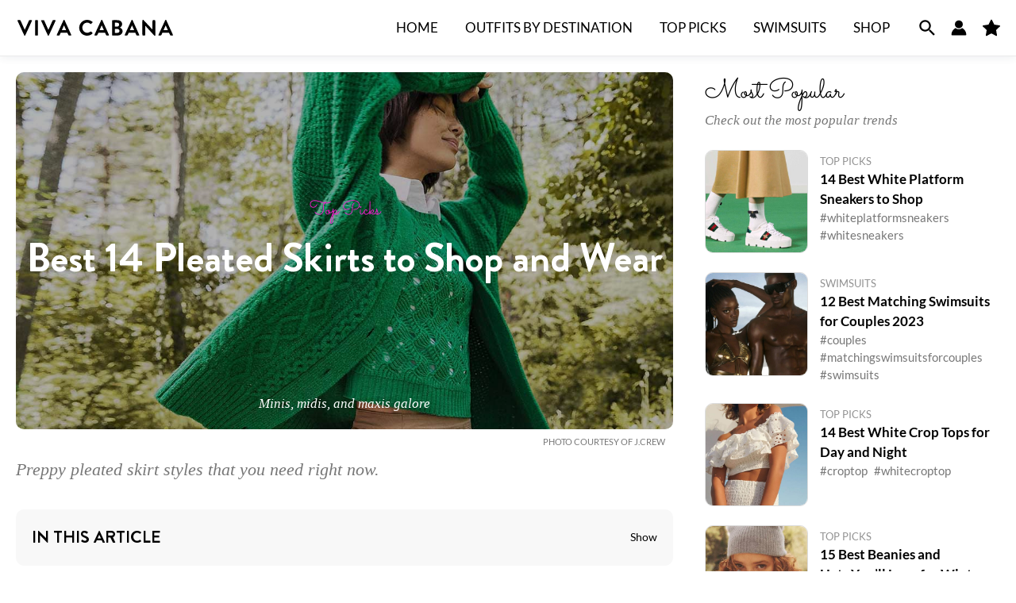

--- FILE ---
content_type: text/html; charset=UTF-8
request_url: https://www.vivacabana.com/pleated-skirt/
body_size: 17682
content:
<!DOCTYPE html>
<html lang="en-US">
<head>
<!-- Google Tag Manager -->
<script>(function(w,d,s,l,i){w[l]=w[l]||[];w[l].push({'gtm.start':
new Date().getTime(),event:'gtm.js'});var f=d.getElementsByTagName(s)[0],
j=d.createElement(s),dl=l!='dataLayer'?'&l='+l:'';j.async=true;j.src=
'https://www.googletagmanager.com/gtm.js?id='+i+dl;f.parentNode.insertBefore(j,f);
})(window,document,'script','dataLayer','GTM-PP828SB');</script>
<!-- End Google Tag Manager -->
<meta charset="UTF-8">
<meta name="viewport" content="width=device-width, initial-scale=1">
<link rel="profile" href="https://gmpg.org/xfn/11">

<link rel="preload" href="/wp-content/themes/viva-cabana/assets/fonts/Brandon_Grotesque_Regular.woff2" as="font" type="font/woff2" crossorigin><link rel="preload" href="/wp-content/themes/viva-cabana/assets/fonts/Brandon_Grotesque_Bold.woff2" as="font" type="font/woff2" crossorigin><link rel="preload" href="/wp-content/themes/viva-cabana/assets/fonts/Didot_Italic.ttf" as="font" type="font/woff2" crossorigin><link rel="preload" href="https://www.vivacabana.com/wp-content/astra-local-fonts/lato/S6u9w4BMUTPHh6UVSwiPGQ.woff2" as="font" type="font/woff2" crossorigin><link rel="preload" href="https://www.vivacabana.com/wp-content/astra-local-fonts/sacramento/buEzpo6gcdjy0EiZMBUG4C0f_Q.woff2" as="font" type="font/woff2" crossorigin><meta name='robots' content='index, follow, max-image-preview:large, max-snippet:-1, max-video-preview:-1' />

	<!-- This site is optimized with the Yoast SEO plugin v22.6 - https://yoast.com/wordpress/plugins/seo/ -->
	<link media="all" href="https://www.vivacabana.com/wp-content/cache/autoptimize/css/autoptimize_799f2a4c29a662d91f88edeae5faeed5.css" rel="stylesheet"><title>Best 14 Pleated Skirts to Shop and Wear - Viva Cabana</title>
	<meta name="description" content="From pleated mini skirts that are preppy to elegant pleated midi skirts and more; shop our favorite pleated skirts for fall, right this way." />
	<link rel="canonical" href="https://www.vivacabana.com/pleated-skirt/" />
	<meta property="og:locale" content="en_US" />
	<meta property="og:type" content="article" />
	<meta property="og:title" content="Best 14 Pleated Skirts to Shop and Wear - Viva Cabana" />
	<meta property="og:description" content="From pleated mini skirts that are preppy to elegant pleated midi skirts and more; shop our favorite pleated skirts for fall, right this way." />
	<meta property="og:url" content="https://www.vivacabana.com/pleated-skirt/" />
	<meta property="og:site_name" content="Viva Cabana" />
	<meta property="article:publisher" content="https://www.facebook.com/Viva-Cabana-100928058776758" />
	<meta property="article:published_time" content="2022-09-18T15:00:03+00:00" />
	<meta property="article:modified_time" content="2023-02-23T07:53:04+00:00" />
	<meta property="og:image" content="https://www.vivacabana.com/wp-content/uploads/2022/09/jcrew-lede.jpg" />
	<meta property="og:image:width" content="1200" />
	<meta property="og:image:height" content="900" />
	<meta property="og:image:type" content="image/jpeg" />
	<meta name="author" content="Grace Yoon" />
	<meta name="twitter:card" content="summary_large_image" />
	<script type="application/ld+json" class="yoast-schema-graph">{"@context":"https://schema.org","@graph":[{"@type":"Article","@id":"https://www.vivacabana.com/pleated-skirt/#article","isPartOf":{"@id":"https://www.vivacabana.com/pleated-skirt/"},"author":{"name":"Grace Yoon","@id":"https://www.vivacabana.com/#/schema/person/af26b701bef0edc0d6407e4d28e3234f"},"headline":"Best 14 Pleated Skirts to Shop and Wear","datePublished":"2022-09-18T15:00:03+00:00","dateModified":"2023-02-23T07:53:04+00:00","mainEntityOfPage":{"@id":"https://www.vivacabana.com/pleated-skirt/"},"wordCount":200,"publisher":{"@id":"https://www.vivacabana.com/#organization"},"image":{"@id":"https://www.vivacabana.com/pleated-skirt/#primaryimage"},"thumbnailUrl":"https://www.vivacabana.com/wp-content/uploads/2022/09/jcrew-lede.jpg","keywords":["midi skirt","mini skirt","pleated skirt"],"articleSection":["Top Picks"],"inLanguage":"en-US"},{"@type":"WebPage","@id":"https://www.vivacabana.com/pleated-skirt/","url":"https://www.vivacabana.com/pleated-skirt/","name":"Best 14 Pleated Skirts to Shop and Wear - Viva Cabana","isPartOf":{"@id":"https://www.vivacabana.com/#website"},"primaryImageOfPage":{"@id":"https://www.vivacabana.com/pleated-skirt/#primaryimage"},"image":{"@id":"https://www.vivacabana.com/pleated-skirt/#primaryimage"},"thumbnailUrl":"https://www.vivacabana.com/wp-content/uploads/2022/09/jcrew-lede.jpg","datePublished":"2022-09-18T15:00:03+00:00","dateModified":"2023-02-23T07:53:04+00:00","description":"From pleated mini skirts that are preppy to elegant pleated midi skirts and more; shop our favorite pleated skirts for fall, right this way.","breadcrumb":{"@id":"https://www.vivacabana.com/pleated-skirt/#breadcrumb"},"inLanguage":"en-US","potentialAction":[{"@type":"ReadAction","target":["https://www.vivacabana.com/pleated-skirt/"]}]},{"@type":"ImageObject","inLanguage":"en-US","@id":"https://www.vivacabana.com/pleated-skirt/#primaryimage","url":"https://www.vivacabana.com/wp-content/uploads/2022/09/jcrew-lede.jpg","contentUrl":"https://www.vivacabana.com/wp-content/uploads/2022/09/jcrew-lede.jpg","width":1200,"height":900},{"@type":"BreadcrumbList","@id":"https://www.vivacabana.com/pleated-skirt/#breadcrumb","itemListElement":[{"@type":"ListItem","position":1,"name":"Home","item":"https://www.vivacabana.com/"},{"@type":"ListItem","position":2,"name":"Best 14 Pleated Skirts to Shop and Wear"}]},{"@type":"WebSite","@id":"https://www.vivacabana.com/#website","url":"https://www.vivacabana.com/","name":"Viva Cabana","description":"Where Fashion Meets Travel","publisher":{"@id":"https://www.vivacabana.com/#organization"},"potentialAction":[{"@type":"SearchAction","target":{"@type":"EntryPoint","urlTemplate":"https://www.vivacabana.com/?s={search_term_string}"},"query-input":"required name=search_term_string"}],"inLanguage":"en-US"},{"@type":"Organization","@id":"https://www.vivacabana.com/#organization","name":"Viva Cabana","url":"https://www.vivacabana.com/","logo":{"@type":"ImageObject","inLanguage":"en-US","@id":"https://www.vivacabana.com/#/schema/logo/image/","url":"https://www.vivacabana.com/wp-content/uploads/2022/01/Viva-Cabana-Logo.svg","contentUrl":"https://www.vivacabana.com/wp-content/uploads/2022/01/Viva-Cabana-Logo.svg","width":1,"height":1,"caption":"Viva Cabana"},"image":{"@id":"https://www.vivacabana.com/#/schema/logo/image/"},"sameAs":["https://www.facebook.com/Viva-Cabana-100928058776758","https://www.instagram.com/viva.cabana/","https://www.pinterest.com/vivacabanapin/"]},{"@type":"Person","@id":"https://www.vivacabana.com/#/schema/person/af26b701bef0edc0d6407e4d28e3234f","name":"Grace Yoon","image":{"@type":"ImageObject","inLanguage":"en-US","@id":"https://www.vivacabana.com/#/schema/person/image/","url":"https://secure.gravatar.com/avatar/99a2237441f2038b13e7aee30b915f32?s=96&d=mm&r=g","contentUrl":"https://secure.gravatar.com/avatar/99a2237441f2038b13e7aee30b915f32?s=96&d=mm&r=g","caption":"Grace Yoon"}}]}</script>
	<!-- / Yoast SEO plugin. -->


<link rel="alternate" type="application/rss+xml" title="Viva Cabana &raquo; Feed" href="https://www.vivacabana.com/feed/" />






<link rel='stylesheet' id='astra-addon-css-css' href='https://www.vivacabana.com/wp-content/cache/autoptimize/css/autoptimize_single_aec24120547150535f1b4538dfb4532a.css?ver=4.4.0' media='all' />





<!--[if IE]>
<script defer='defer' src='https://www.vivacabana.com/wp-content/themes/astra/assets/js/minified/flexibility.min.js?ver=4.4.0' id='astra-flexibility-js'></script>
<script id="astra-flexibility-js-after">
flexibility(document.documentElement);
</script>
<![endif]-->


<link rel="alternate" type="application/json+oembed" href="https://www.vivacabana.com/wp-json/oembed/1.0/embed?url=https%3A%2F%2Fwww.vivacabana.com%2Fpleated-skirt%2F" />
<link rel="alternate" type="text/xml+oembed" href="https://www.vivacabana.com/wp-json/oembed/1.0/embed?url=https%3A%2F%2Fwww.vivacabana.com%2Fpleated-skirt%2F&#038;format=xml" />
		
	<link rel="icon" href="https://www.vivacabana.com/wp-content/uploads/2022/02/cropped-Viva-Cabana-Favicon-1-32x32.png" sizes="32x32" />
<link rel="icon" href="https://www.vivacabana.com/wp-content/uploads/2022/02/cropped-Viva-Cabana-Favicon-1-192x192.png" sizes="192x192" />
<link rel="apple-touch-icon" href="https://www.vivacabana.com/wp-content/uploads/2022/02/cropped-Viva-Cabana-Favicon-1-180x180.png" />
<meta name="msapplication-TileImage" content="https://www.vivacabana.com/wp-content/uploads/2022/02/cropped-Viva-Cabana-Favicon-1-270x270.png" />
</head>

<body itemtype='https://schema.org/Blog' itemscope='itemscope' class="post-template-default single single-post postid-21631 single-format-standard wp-custom-logo vivacabana ast-desktop ast-plain-container ast-right-sidebar astra-4.4.0 group-blog ast-blog-single-style-1 ast-single-post ast-inherit-site-logo-transparent ast-hfb-header ast-full-width-layout ast-inherit-site-logo-sticky ast-normal-title-enabled astra-addon-4.4.0">
<!-- Google Tag Manager (noscript) -->
<noscript><iframe src="https://www.googletagmanager.com/ns.html?id=GTM-PP828SB"
height="0" width="0" style="display:none;visibility:hidden"></iframe></noscript>
<!-- End Google Tag Manager (noscript) -->

<a
	class="skip-link screen-reader-text"
	href="#content"
	role="link"
	title="Skip to content">
		Skip to content</a>

<div
class="hfeed site" id="page">
			<header
		class="site-header header-main-layout-1 ast-primary-menu-enabled ast-logo-title-inline ast-hide-custom-menu-mobile ast-builder-menu-toggle-icon ast-mobile-header-inline" id="masthead" itemtype="https://schema.org/WPHeader" itemscope="itemscope" itemid="#masthead"		>
			<div id="ast-desktop-header" data-toggle-type="off-canvas">
	<div class="ast-search-box header-cover">
	<div class="ast-search-wrapper">
		<div class="ast-container">
			<form class="search-form" action="https://www.vivacabana.com/" method="get">
				<span class="search-text-wrap">
					<label for="s" class="screen-reader-text">What can we help you find?</label>
					<input name="s" class="search-field" type="text" autocomplete="off" value="" placeholder="What can we help you find?">
				</span>
				<span class="close"><span class="ast-icon icon-close"><svg viewBox="0 0 512 512" aria-hidden="true" role="img" version="1.1" xmlns="http://www.w3.org/2000/svg" xmlns:xlink="http://www.w3.org/1999/xlink" width="18px" height="18px">
                                <path d="M71.029 71.029c9.373-9.372 24.569-9.372 33.942 0L256 222.059l151.029-151.03c9.373-9.372 24.569-9.372 33.942 0 9.372 9.373 9.372 24.569 0 33.942L289.941 256l151.03 151.029c9.372 9.373 9.372 24.569 0 33.942-9.373 9.372-24.569 9.372-33.942 0L256 289.941l-151.029 151.03c-9.373 9.372-24.569 9.372-33.942 0-9.372-9.373-9.372-24.569 0-33.942L222.059 256 71.029 104.971c-9.372-9.373-9.372-24.569 0-33.942z" />
                            </svg></span></span>
			</form>
		</div>
	</div>
</div>
<div class="search-overlay"></div>
	<div class="ast-main-header-wrap main-header-bar-wrap ">
		<div class="ast-primary-header-bar ast-primary-header main-header-bar site-header-focus-item" data-section="section-primary-header-builder">
						<div class="site-primary-header-wrap ast-builder-grid-row-container site-header-focus-item ast-container" data-section="section-primary-header-builder">
				<div class="ast-builder-grid-row ast-builder-grid-row-has-sides ast-builder-grid-row-no-center">
											<div class="site-header-primary-section-left site-header-section ast-flex site-header-section-left">
									<div class="ast-builder-layout-element ast-flex site-header-focus-item" data-section="title_tagline">
											<div
				class="site-branding ast-site-identity" itemtype="https://schema.org/Organization" itemscope="itemscope"				>
					<span class="site-logo-img"><a href="https://www.vivacabana.com/" class="custom-logo-link" rel="home"><img src="https://www.vivacabana.com/wp-content/uploads/2022/01/Viva-Cabana-Logo.svg" class="custom-logo" alt="Viva Cabana" decoding="async" /></a></span>				</div>
			<!-- .site-branding -->
					</div>
								</div>
																									<div class="site-header-primary-section-right site-header-section ast-flex ast-grid-right-section">
										<div class="ast-builder-menu-1 ast-builder-menu ast-flex ast-builder-menu-1-focus-item ast-builder-layout-element site-header-focus-item" data-section="section-hb-menu-1">
			<div class="ast-main-header-bar-alignment"><div class="main-header-bar-navigation"><nav class="site-navigation ast-flex-grow-1 navigation-accessibility site-header-focus-item" id="primary-site-navigation-desktop" aria-label="Site Navigation" itemtype="https://schema.org/SiteNavigationElement" itemscope="itemscope"><div class="main-navigation ast-inline-flex"><ul id="ast-hf-menu-1" class="main-header-menu ast-menu-shadow ast-nav-menu ast-flex  submenu-with-border stack-on-mobile ast-mega-menu-enabled"><li id="menu-item-14" class="menu-item menu-item-type-custom menu-item-object-custom current-post-parent menu-item-14"><a href="/" class="menu-link"><span class="ast-icon icon-arrow"><svg class="ast-arrow-svg" xmlns="http://www.w3.org/2000/svg" xmlns:xlink="http://www.w3.org/1999/xlink" version="1.1" x="0px" y="0px" width="26px" height="16.043px" viewBox="57 35.171 26 16.043" enable-background="new 57 35.171 26 16.043" xml:space="preserve">
                <path d="M57.5,38.193l12.5,12.5l12.5-12.5l-2.5-2.5l-10,10l-10-10L57.5,38.193z"/>
                </svg></span><span class="menu-text"><span class="title">Home</span></span></a></li><li id="menu-item-217" class="menu-item menu-item-type-taxonomy menu-item-object-category menu-item-217"><a href="https://www.vivacabana.com/category/outfits-by-destination/" class="menu-link"><span class="ast-icon icon-arrow"><svg class="ast-arrow-svg" xmlns="http://www.w3.org/2000/svg" xmlns:xlink="http://www.w3.org/1999/xlink" version="1.1" x="0px" y="0px" width="26px" height="16.043px" viewBox="57 35.171 26 16.043" enable-background="new 57 35.171 26 16.043" xml:space="preserve">
                <path d="M57.5,38.193l12.5,12.5l12.5-12.5l-2.5-2.5l-10,10l-10-10L57.5,38.193z"/>
                </svg></span><span class="menu-text"><span class="title">Outfits by Destination</span></span></a></li><li id="menu-item-258" class="menu-item menu-item-type-taxonomy menu-item-object-category current-post-ancestor current-menu-parent current-post-parent menu-item-258"><a href="https://www.vivacabana.com/category/top-picks/" class="menu-link"><span class="ast-icon icon-arrow"><svg class="ast-arrow-svg" xmlns="http://www.w3.org/2000/svg" xmlns:xlink="http://www.w3.org/1999/xlink" version="1.1" x="0px" y="0px" width="26px" height="16.043px" viewBox="57 35.171 26 16.043" enable-background="new 57 35.171 26 16.043" xml:space="preserve">
                <path d="M57.5,38.193l12.5,12.5l12.5-12.5l-2.5-2.5l-10,10l-10-10L57.5,38.193z"/>
                </svg></span><span class="menu-text"><span class="title">Top Picks</span></span></a></li><li id="menu-item-12700" class="menu-item menu-item-type-taxonomy menu-item-object-category menu-item-12700 ast-mm-has-desc"><a href="https://www.vivacabana.com/category/swimsuits/" class="menu-link"><span class="ast-icon icon-arrow"><svg class="ast-arrow-svg" xmlns="http://www.w3.org/2000/svg" xmlns:xlink="http://www.w3.org/1999/xlink" version="1.1" x="0px" y="0px" width="26px" height="16.043px" viewBox="57 35.171 26 16.043" enable-background="new 57 35.171 26 16.043" xml:space="preserve">
                <path d="M57.5,38.193l12.5,12.5l12.5-12.5l-2.5-2.5l-10,10l-10-10L57.5,38.193z"/>
                </svg></span><span class="menu-text"><span class="title">Swimsuits</span></span></a></li><li id="menu-item-22442" class="menu-item menu-item-type-custom menu-item-object-custom menu-item-22442"><a href="/shop-products/" class="menu-link"><span class="ast-icon icon-arrow"><svg class="ast-arrow-svg" xmlns="http://www.w3.org/2000/svg" xmlns:xlink="http://www.w3.org/1999/xlink" version="1.1" x="0px" y="0px" width="26px" height="16.043px" viewBox="57 35.171 26 16.043" enable-background="new 57 35.171 26 16.043" xml:space="preserve">
                <path d="M57.5,38.193l12.5,12.5l12.5-12.5l-2.5-2.5l-10,10l-10-10L57.5,38.193z"/>
                </svg></span><span class="menu-text"><span class="title">Shop</span></span></a></li></ul></div></nav></div></div>		</div>
				<div class="ast-builder-layout-element ast-flex site-header-focus-item ast-header-search" data-section="section-header-search">
			<div class="ast-search-icon"><a class="header-cover astra-search-icon" aria-label="Search icon link" href="#"><span class="ast-icon icon-search"><svg xmlns="http://www.w3.org/2000/svg" xmlns:xlink="http://www.w3.org/1999/xlink" version="1.1" x="0px" y="0px" viewBox="-888 480 142 142" enable-background="new -888 480 142 142" xml:space="preserve">
				<path d="M-787.4,568.7h-6.3l-2.4-2.4c7.9-8.7,12.6-20.5,12.6-33.1c0-28.4-22.9-51.3-51.3-51.3  c-28.4,0-51.3,22.9-51.3,51.3c0,28.4,22.9,51.3,51.3,51.3c12.6,0,24.4-4.7,33.1-12.6l2.4,2.4v6.3l39.4,39.4l11.8-11.8L-787.4,568.7  L-787.4,568.7z M-834.7,568.7c-19.7,0-35.5-15.8-35.5-35.5c0-19.7,15.8-35.5,35.5-35.5c19.7,0,35.5,15.8,35.5,35.5  C-799.3,553-815,568.7-834.7,568.7L-834.7,568.7z"/>
				</svg></span></a></div><div class="ast-search-menu-icon header-cover"></div>		</div>
				<div class="ast-builder-layout-element site-header-focus-item ast-header-account" data-section="section-header-account">
			
			<div class="ast-header-account-wrap">
				
										<a class="ast-header-account-link ast-header-account-type-icon ast-account-action-link" aria-label="Account icon link" href=/login/ target=_self  >
													<span class="ahfb-svg-iconset ast-inline-flex svg-baseline"><svg version='1.1' class='account-icon' xmlns='http://www.w3.org/2000/svg' xmlns:xlink='http://www.w3.org/1999/xlink' x='0px' y='0px' viewBox='0 0 120 120' enable-background='new 0 0 120 120' xml:space='preserve'><path d='M84.6,62c-14.1,12.3-35.1,12.3-49.2,0C16.1,71.4,3.8,91,3.8,112.5c0,2.1,1.7,3.8,3.8,3.8h105c2.1,0,3.8-1.7,3.8-3.8 C116.2,91,103.9,71.4,84.6,62z'/><circle cx='60' cy='33.8' r='30'/></svg></span>											</a>
									
			</div>

					</div>
				<div class="ast-builder-layout-element ast-flex site-header-focus-item ast-header-button-1" data-section="section-hb-button-1">
			<div class="ast-builder-button-wrap ast-builder-button-size-xs"><a class="ast-custom-button-link" href="/favorites/" target="_self" ><div class=ast-custom-button>My Favorites</div></a><a class="menu-link" href="/favorites/" target="_self" >My Favorites</a></div>		</div>
									</div>
												</div>
					</div>
								</div>
			</div>
	</div> <!-- Main Header Bar Wrap -->
<div id="ast-mobile-header" class="ast-mobile-header-wrap " data-type="off-canvas">
	<div class="ast-search-box header-cover">
	<div class="ast-search-wrapper">
		<div class="ast-container">
			<form class="search-form" action="https://www.vivacabana.com/" method="get">
				<span class="search-text-wrap">
					<label for="s" class="screen-reader-text">What can we help you find?</label>
					<input name="s" class="search-field" type="text" autocomplete="off" value="" placeholder="What can we help you find?">
				</span>
				<span class="close"><span class="ast-icon icon-close"><svg viewBox="0 0 512 512" aria-hidden="true" role="img" version="1.1" xmlns="http://www.w3.org/2000/svg" xmlns:xlink="http://www.w3.org/1999/xlink" width="18px" height="18px">
                                <path d="M71.029 71.029c9.373-9.372 24.569-9.372 33.942 0L256 222.059l151.029-151.03c9.373-9.372 24.569-9.372 33.942 0 9.372 9.373 9.372 24.569 0 33.942L289.941 256l151.03 151.029c9.372 9.373 9.372 24.569 0 33.942-9.373 9.372-24.569 9.372-33.942 0L256 289.941l-151.029 151.03c-9.373 9.372-24.569 9.372-33.942 0-9.372-9.373-9.372-24.569 0-33.942L222.059 256 71.029 104.971c-9.372-9.373-9.372-24.569 0-33.942z" />
                            </svg></span></span>
			</form>
		</div>
	</div>
</div>
<div class="search-overlay"></div>
	<div class="ast-main-header-wrap main-header-bar-wrap" >
		<div class="ast-primary-header-bar ast-primary-header main-header-bar site-primary-header-wrap site-header-focus-item ast-builder-grid-row-layout-default ast-builder-grid-row-tablet-layout-default ast-builder-grid-row-mobile-layout-default" data-section="section-primary-header-builder">
									<div class="ast-builder-grid-row ast-builder-grid-row-has-sides ast-grid-center-col-layout">
													<div class="site-header-primary-section-left site-header-section ast-flex site-header-section-left">
										<div class="ast-builder-layout-element ast-flex site-header-focus-item" data-section="section-header-mobile-trigger">
						<div class="ast-button-wrap">
				<button type="button" class="menu-toggle main-header-menu-toggle ast-mobile-menu-trigger-minimal"   aria-expanded="false">
					<span class="screen-reader-text">Main Menu</span>
					<span class="mobile-menu-toggle-icon">
						<span class="ahfb-svg-iconset ast-inline-flex svg-baseline"><svg class='ast-mobile-svg ast-menu-svg' fill='currentColor' version='1.1' xmlns='http://www.w3.org/2000/svg' width='24' height='24' viewBox='0 0 24 24'><path d='M3 13h18c0.552 0 1-0.448 1-1s-0.448-1-1-1h-18c-0.552 0-1 0.448-1 1s0.448 1 1 1zM3 7h18c0.552 0 1-0.448 1-1s-0.448-1-1-1h-18c-0.552 0-1 0.448-1 1s0.448 1 1 1zM3 19h18c0.552 0 1-0.448 1-1s-0.448-1-1-1h-18c-0.552 0-1 0.448-1 1s0.448 1 1 1z'></path></svg></span><span class="ahfb-svg-iconset ast-inline-flex svg-baseline"><svg class='ast-mobile-svg ast-close-svg' fill='currentColor' version='1.1' xmlns='http://www.w3.org/2000/svg' width='24' height='24' viewBox='0 0 24 24'><path d='M5.293 6.707l5.293 5.293-5.293 5.293c-0.391 0.391-0.391 1.024 0 1.414s1.024 0.391 1.414 0l5.293-5.293 5.293 5.293c0.391 0.391 1.024 0.391 1.414 0s0.391-1.024 0-1.414l-5.293-5.293 5.293-5.293c0.391-0.391 0.391-1.024 0-1.414s-1.024-0.391-1.414 0l-5.293 5.293-5.293-5.293c-0.391-0.391-1.024-0.391-1.414 0s-0.391 1.024 0 1.414z'></path></svg></span>					</span>
									</button>
			</div>
					</div>
									</div>
																			<div class="site-header-primary-section-center site-header-section ast-flex ast-grid-section-center">
										<div class="ast-builder-layout-element ast-flex site-header-focus-item" data-section="title_tagline">
											<div
				class="site-branding ast-site-identity" itemtype="https://schema.org/Organization" itemscope="itemscope"				>
					<span class="site-logo-img"><a href="https://www.vivacabana.com/" class="custom-logo-link" rel="home"><img src="https://www.vivacabana.com/wp-content/uploads/2022/01/Viva-Cabana-Logo.svg" class="custom-logo" alt="Viva Cabana" decoding="async" /></a></span>				</div>
			<!-- .site-branding -->
					</div>
									</div>
																			<div class="site-header-primary-section-right site-header-section ast-flex ast-grid-right-section">
										<div class="ast-builder-layout-element ast-flex site-header-focus-item ast-header-search" data-section="section-header-search">
			<div class="ast-search-icon"><a class="header-cover astra-search-icon" aria-label="Search icon link" href="#"><span class="ast-icon icon-search"><svg xmlns="http://www.w3.org/2000/svg" xmlns:xlink="http://www.w3.org/1999/xlink" version="1.1" x="0px" y="0px" viewBox="-888 480 142 142" enable-background="new -888 480 142 142" xml:space="preserve">
				<path d="M-787.4,568.7h-6.3l-2.4-2.4c7.9-8.7,12.6-20.5,12.6-33.1c0-28.4-22.9-51.3-51.3-51.3  c-28.4,0-51.3,22.9-51.3,51.3c0,28.4,22.9,51.3,51.3,51.3c12.6,0,24.4-4.7,33.1-12.6l2.4,2.4v6.3l39.4,39.4l11.8-11.8L-787.4,568.7  L-787.4,568.7z M-834.7,568.7c-19.7,0-35.5-15.8-35.5-35.5c0-19.7,15.8-35.5,35.5-35.5c19.7,0,35.5,15.8,35.5,35.5  C-799.3,553-815,568.7-834.7,568.7L-834.7,568.7z"/>
				</svg></span></a></div><div class="ast-search-menu-icon header-cover"></div>		</div>
				<div class="ast-builder-layout-element ast-flex site-header-focus-item ast-header-button-1" data-section="section-hb-button-1">
			<div class="ast-builder-button-wrap ast-builder-button-size-xs"><a class="ast-custom-button-link" href="/favorites/" target="_self" ><div class=ast-custom-button>My Favorites</div></a><a class="menu-link" href="/favorites/" target="_self" >My Favorites</a></div>		</div>
									</div>
											</div>
						</div>
	</div>
	</div>
		</header><!-- #masthead -->
			<div id="content" class="site-content">
		<div class="ast-container">
		

	<div id="primary" class="content-area primary">

		
					<main id="main" class="site-main">
				

<article
class="post-21631 post type-post status-publish format-standard has-post-thumbnail hentry category-top-picks tag-midi-skirt tag-mini-skirt tag-pleated-skirt ast-article-single" id="post-21631" itemtype="https://schema.org/CreativeWork" itemscope="itemscope">

	
	
<div class="ast-post-format- single-layout-1 ast-no-date-box">

	
	<header class="entry-header  long-title">

		
		
		<div class="post-thumb-img-content post-thumb">
			<img width="1200" height="900" src="https://www.vivacabana.com/wp-content/uploads/2022/09/jcrew-lede.jpg" class="attachment-large size-large wp-post-image" alt="Best 14 Pleated Skirts to Shop and Wear" decoding="async" loading="eager" srcset="https://www.vivacabana.com/wp-content/uploads/2022/09/jcrew-lede.jpg 1200w, https://www.vivacabana.com/wp-content/uploads/2022/09/jcrew-lede-800x600.jpg 800w, https://www.vivacabana.com/wp-content/uploads/2022/09/jcrew-lede-768x576.jpg 768w" sizes="(max-width: 1200px) 100vw, 1200px" />		</div><!-- .post-thumb -->

		<h1 class="entry-title" itemprop="headline">Best 14 Pleated Skirts to Shop and Wear</h1><div class="entry-meta"><span class="ast-terms-link"><a href="https://www.vivacabana.com/category/top-picks/">Top Picks</a></span></div>
					<div class="entry-excerpt">
				Minis, midis, and maxis galore			</div><!-- .entry-excerpt -->
		
		
					<div class="image-source">
									Photo Courtesy of J.Crew							</div><!-- .image-source -->
		
		
	</header><!-- .entry-header -->

		
	<div class="entry-content clear" 
		itemprop="text"		>

		
		<div class="post-content">
			<div id="introduction-block_241f8624f8c2e45d24f502687bdca89e" class="block-vc block-introduction">
    <p>Preppy pleated skirt styles that you need right now.</p>

</div>

<!--noindex--><div class="lwptoc lwptoc-autoWidth lwptoc-inherit" data-smooth-scroll="1" data-smooth-scroll-offset="70"><div class="lwptoc_i">    <div class="lwptoc_header">
        <b class="lwptoc_title">IN THIS ARTICLE</b>                    <span class="lwptoc_toggle">
                <a href="#" class="lwptoc_toggle_label" data-label="Hide">Show</a>            </span>
            </div>
<div class="lwptoc_items" style="display:none;">
    <div class="lwptoc_itemWrap"><div class="lwptoc_item">    <a href="#Pleated_Skirt_Trend" rel="nofollow">
                <span class="lwptoc_item_label">Pleated Skirt Trend</span>
    </a>
    </div><div class="lwptoc_item">    <a href="#Style_Tip_pleated_skirt_styles" rel="nofollow">
                <span class="lwptoc_item_label">Style Tip: pleated skirt styles</span>
    </a>
    </div><div class="lwptoc_item">    <a href="#Best_Brands" rel="nofollow">
                <span class="lwptoc_item_label">Best Brands</span>
    </a>
    </div><div class="lwptoc_item">    <a href="#Types" rel="nofollow">
                <span class="lwptoc_item_label">Types</span>
    </a>
    </div><div class="lwptoc_item">    <a href="#Our_Top_Picks" rel="nofollow">
                <span class="lwptoc_item_label">Our Top Picks</span>
    </a>
    </div><div class="lwptoc_item">    <a href="#Pro_Tip_how_to_style_a_pleated_skirt" rel="nofollow">
                <span class="lwptoc_item_label">Pro Tip: how to style a pleated skirt</span>
    </a>
    </div></div></div>
</div></div><!--/noindex-->


<h2 class="wp-block-heading"><span id="Pleated_Skirt_Trend">Pleated Skirt Trend</span></h2>



<p>When it comes to fall fashion, back-to-school will forever be the vibe—no matter how many years it’s been since graduation day. </p>



<p>And, of course, when that season comes back around each and every year, there are certain preppy trends that we pull from. </p>



<p><a href="https://www.vivacabana.com/chunky-loafers/">Chunky loafers</a>, collared shirts, and—of course—pleated skirts always top the list, infusing your autumn wardrobe with that instant baseline of chic.</p>


<div id="tip-block_b5a645f4fd3831f99691ec45bc15c0d6" class="block-vc tip-box block-tip">
            <header>
            <h2 class="tip-title"><span id="Style_Tip_pleated_skirt_styles">Style Tip: pleated skirt styles</span></h2>
                    </header>
        <div class="tip-content"><p>When it comes to pleated skirt styles, however, your options run the gamut.</p>
<p>You can go tailored, sporty, or something in between; with hemlines ranging from micro mini to tea-length and more.</p>
</div>
    </div>


<p><strong>RELATED</strong>: <a href="https://www.vivacabana.com/tennis-skirt/">The Best 14 Tennis Skirts for Every Day</a></p>



<h2 class="wp-block-heading"><span id="Best_Brands">Best Brands</span></h2>



<p>Miu Miu, Prada, and—naturally—Thom Browne have driven the preppy trend home this fall, meaning that we have a range of pleated skirt styles to choose from as the temperature begins to drop and we transition our looks to suit the fickle seasonal weather.</p>



<h2 class="wp-block-heading"><span id="Types">Types</span></h2>



<p>From printed pleated mini skirts that are reminiscent of the <em>Clueless</em>-era early-aughts to sporty throw-on-and-goes; elegant knife-pleated midi skirts and more. </p>



<p>Shop our favorite pleated skirts for fall, right this way.</p>



<p><strong>RELATED</strong>: <a href="https://www.vivacabana.com/white-skirt/">The 14 Best White Skirts to Add to Your Closet</a></p>



<h2 class="wp-block-heading"><span id="Our_Top_Picks">Our Top Picks</span></h2>


<div id="itemlist-block_d19e0137b8aa80aa79fc25c93734be3a" class="block-vc block-itemlist">
    
                    <div class="item-list">
                                    
                        <div class="item">

    <header class="item-header">
                    <h3 class="item-text-badge">Best Black Pleated Skirt</h3>
                <div class="item-rank">1.</div>        <div class="item-meta">
            <h4 class="item-title"><span id="Miu_Miu_Pleated_Raw-Edge_Mohair_Mini_Skirt"><span class="item-title-primary">Miu Miu</span> <span class="item-title-secondary">Pleated Raw-Edge Mohair Mini Skirt</span></span></h4>        </div>
    </header><!-- .item-header -->

    <div class="item-image">
                    <a class="image-link" href="https://rstyle.me/+qq43XbUS6y0p-aw-xXtdVg" target="_blank" rel="nofollow noopener sponsored">                <img width="800" height="800" src="https://www.vivacabana.com/wp-content/uploads/2022/09/miu-miu-Pleated-Raw-Edge-Mohair-Mini-Skirt-800x800.jpg" class="attachment-medium size-medium" alt="Miu Miu - Pleated Raw-Edge Mohair Mini Skirt" decoding="async" srcset="https://www.vivacabana.com/wp-content/uploads/2022/09/miu-miu-Pleated-Raw-Edge-Mohair-Mini-Skirt.jpg 800w, https://www.vivacabana.com/wp-content/uploads/2022/09/miu-miu-Pleated-Raw-Edge-Mohair-Mini-Skirt-400x400.jpg 400w, https://www.vivacabana.com/wp-content/uploads/2022/09/miu-miu-Pleated-Raw-Edge-Mohair-Mini-Skirt-768x768.jpg 768w" sizes="(max-width: 800px) 100vw, 800px">            </a>                    </div><!-- .item-image -->

            <div class="item-action">
            <a href="https://rstyle.me/+qq43XbUS6y0p-aw-xXtdVg" class="button shop-link vendor-link" target="_blank" rel="nofollow noopener sponsored">Shop Now</a>
            <span class="vendor-name">at Moda Operandi</span>
        </div><!-- .item-action -->
    
            <div class="item-description">
            <p><span style="font-weight: 400">For the ultimate in schoolgirl vibe, go for a black or navy mini pleated skirt with tonal belt loops. </span></p>
<p><span style="font-weight: 400">Miu Miu tailored its whole collection this season to the youthfully sporty trend, so now’s the time to indulge if you haven’t already.</span></p>
        </div><!-- .item-description -->
    
</div><!-- .item -->

                                                        
                        <div class="item">

    <header class="item-header">
                    <h3 class="item-text-badge">Best Green Pleated Skirt</h3>
                <div class="item-rank">2.</div>        <div class="item-meta">
            <h4 class="item-title"><span id="Sunday_Best_Olive_Micro_Pleated_Skirt"><span class="item-title-primary">Sunday Best</span> <span class="item-title-secondary">Olive Micro Pleated Skirt</span></span></h4>        </div>
    </header><!-- .item-header -->

    <div class="item-image">
                    <a class="image-link" href="https://www.aritzia.com/us/en/product/olive-micro-skirt/97885.html" target="_blank" rel="nofollow noopener sponsored">                <img width="800" height="800" src="https://www.vivacabana.com/wp-content/uploads/2022/09/sunday-best-Olive-Micro-Skirt-800x800.jpg" class="attachment-medium size-medium" alt="Sunday Best - Olive Micro Pleated Skirt" decoding="async" srcset="https://www.vivacabana.com/wp-content/uploads/2022/09/sunday-best-Olive-Micro-Skirt.jpg 800w, https://www.vivacabana.com/wp-content/uploads/2022/09/sunday-best-Olive-Micro-Skirt-400x400.jpg 400w, https://www.vivacabana.com/wp-content/uploads/2022/09/sunday-best-Olive-Micro-Skirt-768x768.jpg 768w" sizes="(max-width: 800px) 100vw, 800px">            </a>                    </div><!-- .item-image -->

            <div class="item-action">
            <a href="https://www.aritzia.com/us/en/product/olive-micro-skirt/97885.html" class="button shop-link vendor-link" target="_blank" rel="nofollow noopener sponsored">Shop Now</a>
            <span class="vendor-name">at Aritzia</span>
        </div><!-- .item-action -->
    
            <div class="item-description">
            <p><span style="font-weight: 400">Go for that Cher Horowitz look with a mini skirt that’s pleated all around like your favorite preppy on-screen style icon. </span></p>
<p><span style="font-weight: 400">Here, you can shop the simple bottom in a range of hues and patterns and collect one for your every mood!</span></p>
        </div><!-- .item-description -->
    
</div><!-- .item -->

                                                        
                        <div class="item">

    <header class="item-header">
                    <h3 class="item-text-badge">Best Pleated Midi Skirt</h3>
                <div class="item-rank">3.</div>        <div class="item-meta">
            <h4 class="item-title"><span id="Cefinn_Colette_Two-Tone_Pleated_Knitted_Midi_Skirt"><span class="item-title-primary">Cefinn</span> <span class="item-title-secondary">Colette Two-Tone Pleated Knitted Midi Skirt</span></span></h4>        </div>
    </header><!-- .item-header -->

    <div class="item-image">
                    <a class="image-link" href="https://rstyle.me/+0YKWWg9rNVlHHg91_3ByVg" target="_blank" rel="nofollow noopener sponsored">                <img loading="lazy" width="800" height="800" src="https://www.vivacabana.com/wp-content/uploads/2022/09/cefinn-Colette-Two-Tone-Pleated-Knitted-Midi-Skirt-800x800.jpg" class="attachment-medium size-medium" alt="Cefinn - Colette Two-Tone Pleated Knitted Midi Skirt" decoding="async" srcset="https://www.vivacabana.com/wp-content/uploads/2022/09/cefinn-Colette-Two-Tone-Pleated-Knitted-Midi-Skirt.jpg 800w, https://www.vivacabana.com/wp-content/uploads/2022/09/cefinn-Colette-Two-Tone-Pleated-Knitted-Midi-Skirt-400x400.jpg 400w, https://www.vivacabana.com/wp-content/uploads/2022/09/cefinn-Colette-Two-Tone-Pleated-Knitted-Midi-Skirt-768x768.jpg 768w" sizes="(max-width: 800px) 100vw, 800px">            </a>                    </div><!-- .item-image -->

            <div class="item-action">
            <a href="https://rstyle.me/+0YKWWg9rNVlHHg91_3ByVg" class="button shop-link vendor-link" target="_blank" rel="nofollow noopener sponsored">Shop Now</a>
            <span class="vendor-name">at Net-a-Porter</span>
        </div><!-- .item-action -->
    
            <div class="item-description">
            <p><span style="font-weight: 400">This pleated skirt is elegance at its best, boasting a colorblock elongated hemline that makes a traditional pull-on skirt a little bit more elevated, whether you choose to style it with a cotton T-shirt, silk camisole, or something in between.</span></p>
        </div><!-- .item-description -->
    
</div><!-- .item -->

                                                        
                        <div class="item">

    <header class="item-header">
                    <h3 class="item-text-badge">Best Pleated Mini Skirt</h3>
                <div class="item-rank">4.</div>        <div class="item-meta">
            <h4 class="item-title"><span id="JCrew_Pleated_Chino_Mini_Skirt"><span class="item-title-primary">J.Crew</span> <span class="item-title-secondary">Pleated Chino Mini Skirt</span></span></h4>        </div>
    </header><!-- .item-header -->

    <div class="item-image">
                    <a class="image-link" href="https://rstyle.me/+uOS8wQwovGKJh_73wu-YPg" target="_blank" rel="nofollow noopener sponsored">                <img loading="lazy" width="800" height="800" src="https://www.vivacabana.com/wp-content/uploads/2022/09/jcrew-Pleated-Chino-Mini-Skirt-800x800.jpg" class="attachment-medium size-medium" alt="J.Crew - Pleated Chino Mini Skirt" decoding="async" srcset="https://www.vivacabana.com/wp-content/uploads/2022/09/jcrew-Pleated-Chino-Mini-Skirt.jpg 800w, https://www.vivacabana.com/wp-content/uploads/2022/09/jcrew-Pleated-Chino-Mini-Skirt-400x400.jpg 400w, https://www.vivacabana.com/wp-content/uploads/2022/09/jcrew-Pleated-Chino-Mini-Skirt-768x768.jpg 768w" sizes="(max-width: 800px) 100vw, 800px">            </a>                    </div><!-- .item-image -->

            <div class="item-action">
            <a href="https://rstyle.me/+uOS8wQwovGKJh_73wu-YPg" class="button shop-link vendor-link" target="_blank" rel="nofollow noopener sponsored">Shop Now</a>
            <span class="vendor-name">at J.Crew</span>
        </div><!-- .item-action -->
    
            <div class="item-description">
            <p><span style="font-weight: 400">Keep it casual with a chino mini skirt that has wider pleats than the masses. </span></p>
<p><span style="font-weight: 400">This pleated skirt allows for fewer pleats around, giving the skirt a little bit more body, and pairs expertly with an equally preppy polo shirt or <a href="https://www.vivacabana.com/cable-knit-sweater/">cable knit sweater</a>.</span></p>
        </div><!-- .item-description -->
    
</div><!-- .item -->

                                                        
                        <div class="item">

    <header class="item-header">
                    <h3 class="item-text-badge">Best Preppy Pleated Skirt</h3>
                <div class="item-rank">5.</div>        <div class="item-meta">
            <h4 class="item-title"><span id="Thom_Browne_Cropped_Back_Pleated_Skirt"><span class="item-title-primary">Thom Browne</span> <span class="item-title-secondary">Cropped Back Pleated Skirt</span></span></h4>        </div>
    </header><!-- .item-header -->

    <div class="item-image">
                    <a class="image-link" href="https://rstyle.me/+1wtewUmTNjG-Mk5q8OIdBw" target="_blank" rel="nofollow noopener sponsored">                <img loading="lazy" width="800" height="800" src="https://www.vivacabana.com/wp-content/uploads/2022/09/thom-browne-Cropped-Back-Pleated-Skirt-800x800.jpg" class="attachment-medium size-medium" alt="Thom Browne - Cropped Back Pleated Skirt" decoding="async" srcset="https://www.vivacabana.com/wp-content/uploads/2022/09/thom-browne-Cropped-Back-Pleated-Skirt.jpg 800w, https://www.vivacabana.com/wp-content/uploads/2022/09/thom-browne-Cropped-Back-Pleated-Skirt-400x400.jpg 400w, https://www.vivacabana.com/wp-content/uploads/2022/09/thom-browne-Cropped-Back-Pleated-Skirt-768x768.jpg 768w" sizes="(max-width: 800px) 100vw, 800px">            </a>                    </div><!-- .item-image -->

            <div class="item-action">
            <a href="https://rstyle.me/+1wtewUmTNjG-Mk5q8OIdBw" class="button shop-link vendor-link" target="_blank" rel="nofollow noopener sponsored">Shop Now</a>
            <span class="vendor-name">at Saks</span>
        </div><!-- .item-action -->
    
            <div class="item-description">
            <p><span style="font-weight: 400">Few do preppy separates quite like Thom Browne, and this pleated skirt is no exception. </span></p>
<p><span style="font-weight: 400">What sets this particular mini apart from the rest, though, is the striped cotton poplin that lies in between each herringbone wool pleat.</span></p>
<p>Don’t forget to pair it with classic <a href="https://www.vivacabana.com/platform-boots/">platform boots</a> to complete the look.</p>
        </div><!-- .item-description -->
    
</div><!-- .item -->

                                                        
                        <div class="item">

    <header class="item-header">
                    <h3 class="item-text-badge">Best Wool Pleated Skirt</h3>
                <div class="item-rank">6.</div>        <div class="item-meta">
            <h4 class="item-title"><span id="Polo_Ralph_Lauren_Pleated_Merino_Wool_Miniskirt"><span class="item-title-primary">Polo Ralph Lauren</span> <span class="item-title-secondary">Pleated Merino Wool Miniskirt</span></span></h4>        </div>
    </header><!-- .item-header -->

    <div class="item-image">
                    <a class="image-link" href="https://rstyle.me/+G3KNkawVL0y8AlFLLG-ubw" target="_blank" rel="nofollow noopener sponsored">                <img loading="lazy" width="800" height="800" src="https://www.vivacabana.com/wp-content/uploads/2022/09/polo-ralph-lauren-Pleated-Merino-Wool-Miniskirt-800x800.jpg" class="attachment-medium size-medium" alt="Polo Ralph Lauren - Pleated Merino Wool Miniskirt" decoding="async" srcset="https://www.vivacabana.com/wp-content/uploads/2022/09/polo-ralph-lauren-Pleated-Merino-Wool-Miniskirt.jpg 800w, https://www.vivacabana.com/wp-content/uploads/2022/09/polo-ralph-lauren-Pleated-Merino-Wool-Miniskirt-400x400.jpg 400w, https://www.vivacabana.com/wp-content/uploads/2022/09/polo-ralph-lauren-Pleated-Merino-Wool-Miniskirt-768x768.jpg 768w" sizes="(max-width: 800px) 100vw, 800px">            </a>                    </div><!-- .item-image -->

            <div class="item-action">
            <a href="https://rstyle.me/+G3KNkawVL0y8AlFLLG-ubw" class="button shop-link vendor-link" target="_blank" rel="nofollow noopener sponsored">Shop Now</a>
            <span class="vendor-name">at Nordstrom</span>
        </div><!-- .item-action -->
    
            <div class="item-description">
            <p><span style="font-weight: 400">When it comes to a throw-on-and-go pleated skirt, this is the one for you. </span></p>
<p><span style="font-weight: 400">Made of a knit merino wool, this Polo mini will take you through morning, noon, and night without showing any signs of wear.</span></p>
<p><a href="https://www.vivacabana.com/suede-jacket/">Suede jackets</a> will add nice preppy touch!</p>
        </div><!-- .item-description -->
    
</div><!-- .item -->

                                                        
                        <div class="item">

    <header class="item-header">
                    <h3 class="item-text-badge">Best White Pleated Skirt</h3>
                <div class="item-rank">7.</div>        <div class="item-meta">
            <h4 class="item-title"><span id="Erdem_Nesrine_Pleated_Printed_Poplin_Midi_Skirt"><span class="item-title-primary">Erdem</span> <span class="item-title-secondary">Nesrine Pleated Printed Poplin Midi Skirt</span></span></h4>        </div>
    </header><!-- .item-header -->

    <div class="item-image">
                    <a class="image-link" href="https://rstyle.me/+x6zeu2BkiHpG6EY5Yj5FMA" target="_blank" rel="nofollow noopener sponsored">                <img loading="lazy" width="800" height="800" src="https://www.vivacabana.com/wp-content/uploads/2022/09/erdem-Nesrine-Pleated-Printed-Poplin-Midi-Skirt-800x800.jpg" class="attachment-medium size-medium" alt="Erdem - Nesrine Pleated Printed Poplin Midi Skirt" decoding="async" srcset="https://www.vivacabana.com/wp-content/uploads/2022/09/erdem-Nesrine-Pleated-Printed-Poplin-Midi-Skirt.jpg 800w, https://www.vivacabana.com/wp-content/uploads/2022/09/erdem-Nesrine-Pleated-Printed-Poplin-Midi-Skirt-400x400.jpg 400w, https://www.vivacabana.com/wp-content/uploads/2022/09/erdem-Nesrine-Pleated-Printed-Poplin-Midi-Skirt-768x768.jpg 768w" sizes="(max-width: 800px) 100vw, 800px">            </a>                    </div><!-- .item-image -->

            <div class="item-action">
            <a href="https://rstyle.me/+x6zeu2BkiHpG6EY5Yj5FMA" class="button shop-link vendor-link" target="_blank" rel="nofollow noopener sponsored">Shop Now</a>
            <span class="vendor-name">at Net-a-Porter</span>
        </div><!-- .item-action -->
    
            <div class="item-description">
            <p><span style="font-weight: 400">For the crisp poplin shirt lover, this is the pleated skirt for you. </span></p>
<p><span style="font-weight: 400">Boasting a subtle blue floral print, this cotton <a href="https://www.vivacabana.com/midi-skirt/">midi skirt</a> is Erdem’s answer to tailoring at its best, without feeling stuffy.</span></p>
        </div><!-- .item-description -->
    
</div><!-- .item -->

                                                        
                        <div class="item">

    <header class="item-header">
                    <h3 class="item-text-badge">Best Knit Pleated Skirt</h3>
                <div class="item-rank">8.</div>        <div class="item-meta">
            <h4 class="item-title"><span id="Sandro_Short_Pleated_Knit_Skirt"><span class="item-title-primary">Sandro</span> <span class="item-title-secondary">Short Pleated Knit Skirt</span></span></h4>        </div>
    </header><!-- .item-header -->

    <div class="item-image">
                    <a class="image-link" href="https://rstyle.me/+YQlieCdiEfUDZGnHOqKo6g" target="_blank" rel="nofollow noopener sponsored">                <img loading="lazy" width="800" height="800" src="https://www.vivacabana.com/wp-content/uploads/2022/09/sandro-Short-Pleated-Knit-Skirt-800x800.jpg" class="attachment-medium size-medium" alt="Sandro - Short Pleated Knit Skirt" decoding="async" srcset="https://www.vivacabana.com/wp-content/uploads/2022/09/sandro-Short-Pleated-Knit-Skirt.jpg 800w, https://www.vivacabana.com/wp-content/uploads/2022/09/sandro-Short-Pleated-Knit-Skirt-400x400.jpg 400w, https://www.vivacabana.com/wp-content/uploads/2022/09/sandro-Short-Pleated-Knit-Skirt-768x768.jpg 768w" sizes="(max-width: 800px) 100vw, 800px">            </a>                    </div><!-- .item-image -->

            <div class="item-action">
            <a href="https://rstyle.me/+YQlieCdiEfUDZGnHOqKo6g" class="button shop-link vendor-link" target="_blank" rel="nofollow noopener sponsored">Shop Now</a>
            <span class="vendor-name">at Sandro</span>
        </div><!-- .item-action -->
    
            <div class="item-description">
            <p><span style="font-weight: 400">This pleated skirt from Sandro is a great way to continue to wear white long past Labor Day. </span></p>
<p><span style="font-weight: 400">Featuring clean pleats, it’s made of a knit blend that feels more cold-weather than it does warm, especially when styled with opaque tights underneath.</span></p>
        </div><!-- .item-description -->
    
</div><!-- .item -->

                                                        
                        <div class="item">

    <header class="item-header">
                    <h3 class="item-text-badge">Best Pink Pleated Skirt</h3>
                <div class="item-rank">9.</div>        <div class="item-meta">
            <h4 class="item-title"><span id="Alice_Olivia_Carter_Pleated_Faux_Leather_Miniskirt"><span class="item-title-primary">Alice + Olivia</span> <span class="item-title-secondary">Carter Pleated Faux Leather Miniskirt</span></span></h4>        </div>
    </header><!-- .item-header -->

    <div class="item-image">
                    <a class="image-link" href="https://rstyle.me/+Q_YVebCwjlwISlxFf6flMA" target="_blank" rel="nofollow noopener sponsored">                <img loading="lazy" width="800" height="800" src="https://www.vivacabana.com/wp-content/uploads/2022/09/Alice-Olivia-Carter-Pleated-Faux-Leather-Miniskirt-800x800.jpg" class="attachment-medium size-medium" alt="Alice + Olivia - Carter Pleated Faux Leather Miniskirt" decoding="async" srcset="https://www.vivacabana.com/wp-content/uploads/2022/09/Alice-Olivia-Carter-Pleated-Faux-Leather-Miniskirt.jpg 800w, https://www.vivacabana.com/wp-content/uploads/2022/09/Alice-Olivia-Carter-Pleated-Faux-Leather-Miniskirt-400x400.jpg 400w, https://www.vivacabana.com/wp-content/uploads/2022/09/Alice-Olivia-Carter-Pleated-Faux-Leather-Miniskirt-768x768.jpg 768w" sizes="(max-width: 800px) 100vw, 800px">            </a>                    </div><!-- .item-image -->

            <div class="item-action">
            <a href="https://rstyle.me/+Q_YVebCwjlwISlxFf6flMA" class="button shop-link vendor-link" target="_blank" rel="nofollow noopener sponsored">Shop Now</a>
            <span class="vendor-name">at Nordstrom</span>
        </div><!-- .item-action -->
    
            <div class="item-description">
            <p><span style="font-weight: 400">Have some fun with color by shopping this early-aughts style. In pale pink faux leather, this pleated skirt is edgy but sweet, all at the same time.</span></p>
<p>Wear your favorite <a href="https://www.vivacabana.com/crop-top/">crop top</a> to make it better!</p>
        </div><!-- .item-description -->
    
</div><!-- .item -->

                                                        
                        <div class="item">

    <header class="item-header">
                    <h3 class="item-text-badge">Best Flowy Pleated Skirt</h3>
                <div class="item-rank">10.</div>        <div class="item-meta">
            <h4 class="item-title"><span id="Mango_Pleated_Midi_Skirt"><span class="item-title-primary">Mango </span> <span class="item-title-secondary">Pleated Midi Skirt</span></span></h4>        </div>
    </header><!-- .item-header -->

    <div class="item-image">
                    <a class="image-link" href="https://rstyle.me/+pUIWsXGZ9_xdeGnklm0YeA" target="_blank" rel="nofollow noopener sponsored">                <img loading="lazy" width="800" height="800" src="https://www.vivacabana.com/wp-content/uploads/2022/09/mango-Pleated-Midi-Skirt-800x800.jpg" class="attachment-medium size-medium" alt="Mango  - Pleated Midi Skirt" decoding="async" srcset="https://www.vivacabana.com/wp-content/uploads/2022/09/mango-Pleated-Midi-Skirt.jpg 800w, https://www.vivacabana.com/wp-content/uploads/2022/09/mango-Pleated-Midi-Skirt-400x400.jpg 400w, https://www.vivacabana.com/wp-content/uploads/2022/09/mango-Pleated-Midi-Skirt-768x768.jpg 768w" sizes="(max-width: 800px) 100vw, 800px">            </a>                    </div><!-- .item-image -->

            <div class="item-action">
            <a href="https://rstyle.me/+pUIWsXGZ9_xdeGnklm0YeA" class="button shop-link vendor-link" target="_blank" rel="nofollow noopener sponsored">Shop Now</a>
            <span class="vendor-name">at Mango</span>
        </div><!-- .item-action -->
    
            <div class="item-description">
            <p><span style="font-weight: 400">This pleated midi skirt simply screams fall. </span></p>
<p><span style="font-weight: 400">Made of a knit blend that’s crafted to look like a heathered wool, it’s knife pleated from top to bottom, but hangs with a weight that allows it to more easily flow.</span></p>
        </div><!-- .item-description -->
    
</div><!-- .item -->

                                                        
                        <div class="item">

    <header class="item-header">
                    <h3 class="item-text-badge">Best Plaid Pleated Skirt</h3>
                <div class="item-rank">11.</div>        <div class="item-meta">
            <h4 class="item-title"><span id="Ronny_Kobo_Ronasin_Pleated_Plaid_Mini_Skirt"><span class="item-title-primary">Ronny Kobo</span> <span class="item-title-secondary">Ronasin Pleated Plaid Mini Skirt</span></span></h4>        </div>
    </header><!-- .item-header -->

    <div class="item-image">
                    <a class="image-link" href="https://rstyle.me/+T6o2aBOTYfTPWJAkv6bfZw" target="_blank" rel="nofollow noopener sponsored">                <img loading="lazy" width="800" height="800" src="https://www.vivacabana.com/wp-content/uploads/2022/09/Ronny-Kobo-Ronasin-Pleated-Plaid-Mini-Skirt-800x800.jpg" class="attachment-medium size-medium" alt="Ronny Kobo - Ronasin Pleated Plaid Mini Skirt" decoding="async" srcset="https://www.vivacabana.com/wp-content/uploads/2022/09/Ronny-Kobo-Ronasin-Pleated-Plaid-Mini-Skirt.jpg 800w, https://www.vivacabana.com/wp-content/uploads/2022/09/Ronny-Kobo-Ronasin-Pleated-Plaid-Mini-Skirt-400x400.jpg 400w, https://www.vivacabana.com/wp-content/uploads/2022/09/Ronny-Kobo-Ronasin-Pleated-Plaid-Mini-Skirt-768x768.jpg 768w" sizes="(max-width: 800px) 100vw, 800px">            </a>                    </div><!-- .item-image -->

            <div class="item-action">
            <a href="https://rstyle.me/+T6o2aBOTYfTPWJAkv6bfZw" class="button shop-link vendor-link" target="_blank" rel="nofollow noopener sponsored">Shop Now</a>
            <span class="vendor-name">at Intermix</span>
        </div><!-- .item-action -->
    
            <div class="item-description">
            <p><span style="font-weight: 400">If you want a pleated skirt that truly leans into the schoolgirl vibe, go for this plaid mini that, while mainly hunter green and navy, boasts all the bright primary colors to give it a bit more pop.</span></p>
        </div><!-- .item-description -->
    
</div><!-- .item -->

                                                        
                        <div class="item">

    <header class="item-header">
                    <h3 class="item-text-badge">Best Pleated Mini Skirt</h3>
                <div class="item-rank">12.</div>        <div class="item-meta">
            <h4 class="item-title"><span id="Fore_Plaid_Pleated_Mini_Skirt"><span class="item-title-primary">Forè</span> <span class="item-title-secondary">Plaid Pleated Mini Skirt</span></span></h4>        </div>
    </header><!-- .item-header -->

    <div class="item-image">
                    <a class="image-link" href="https://rstyle.me/+hZ3PQbS-ZZBDyOs3eZgKlQ" target="_blank" rel="nofollow noopener sponsored">                <img loading="lazy" width="800" height="800" src="https://www.vivacabana.com/wp-content/uploads/2022/09/Fore%CC%80-Plaid-Pleated-Mini-Skirt-800x800.jpg" class="attachment-medium size-medium" alt="Forè - Plaid Pleated Mini Skirt" decoding="async" srcset="https://www.vivacabana.com/wp-content/uploads/2022/09/Forè-Plaid-Pleated-Mini-Skirt.jpg 800w, https://www.vivacabana.com/wp-content/uploads/2022/09/Forè-Plaid-Pleated-Mini-Skirt-400x400.jpg 400w, https://www.vivacabana.com/wp-content/uploads/2022/09/Forè-Plaid-Pleated-Mini-Skirt-768x768.jpg 768w" sizes="(max-width: 800px) 100vw, 800px">            </a>                    </div><!-- .item-image -->

            <div class="item-action">
            <a href="https://rstyle.me/+hZ3PQbS-ZZBDyOs3eZgKlQ" class="button shop-link vendor-link" target="_blank" rel="nofollow noopener sponsored">Shop Now</a>
            <span class="vendor-name">at Bloomingdales</span>
        </div><!-- .item-action -->
    
            <div class="item-description">
            <p><span style="font-weight: 400">Have fun with your ‘90s inspired plaid pleated mini with this style that boasts not one, but two different plaid patterns. </span></p>
<p><span style="font-weight: 400">In a variety of bright colors, all you need is a classic white T-shirt or black cashmere pullover and you’re good to go.</span></p>
        </div><!-- .item-description -->
    
</div><!-- .item -->

                                                        
                        <div class="item">

    <header class="item-header">
                    <h3 class="item-text-badge">Best Fall Pleated Skirt</h3>
                <div class="item-rank">13.</div>        <div class="item-meta">
            <h4 class="item-title"><span id="Lafayette_148_New_York_Pleated_Plaid_Kilt_Mini_Skirt"><span class="item-title-primary">Lafayette 148 New York</span> <span class="item-title-secondary">Pleated Plaid Kilt Mini Skirt</span></span></h4>        </div>
    </header><!-- .item-header -->

    <div class="item-image">
                    <a class="image-link" href="https://rstyle.me/+qk44P8nv3JX0QdohH_xTrA" target="_blank" rel="nofollow noopener sponsored">                <img loading="lazy" width="800" height="800" src="https://www.vivacabana.com/wp-content/uploads/2022/09/Lafayette-148-New-York-Pleated-Plaid-Kilt-Mini-Skirt-800x800.jpg" class="attachment-medium size-medium" alt="Lafayette 148 New York - Pleated Plaid Kilt Mini Skirt" decoding="async" srcset="https://www.vivacabana.com/wp-content/uploads/2022/09/Lafayette-148-New-York-Pleated-Plaid-Kilt-Mini-Skirt.jpg 800w, https://www.vivacabana.com/wp-content/uploads/2022/09/Lafayette-148-New-York-Pleated-Plaid-Kilt-Mini-Skirt-400x400.jpg 400w, https://www.vivacabana.com/wp-content/uploads/2022/09/Lafayette-148-New-York-Pleated-Plaid-Kilt-Mini-Skirt-768x768.jpg 768w" sizes="(max-width: 800px) 100vw, 800px">            </a>                    </div><!-- .item-image -->

            <div class="item-action">
            <a href="https://rstyle.me/+qk44P8nv3JX0QdohH_xTrA" class="button shop-link vendor-link" target="_blank" rel="nofollow noopener sponsored">Shop Now</a>
            <span class="vendor-name">at Bergdorf Goodman</span>
        </div><!-- .item-action -->
    
            <div class="item-description">
            <p><span style="font-weight: 400">Go Scottish with your appeal, leaning into the fall pleated skirt look of plaid, wool, buckles, and a general kilt-esque mentality.</span></p>
        </div><!-- .item-description -->
    
</div><!-- .item -->

                                                        
                        <div class="item">

    <header class="item-header">
                    <h3 class="item-text-badge">Best Faux Leather Pleated Skirt</h3>
                <div class="item-rank">14.</div>        <div class="item-meta">
            <h4 class="item-title"><span id="MM6_Maison_Margiela_Pleated_Faux-Leather_Midi_Skirt"><span class="item-title-primary">MM6 Maison Margiela</span> <span class="item-title-secondary">Pleated Faux-Leather Midi Skirt</span></span></h4>        </div>
    </header><!-- .item-header -->

    <div class="item-image">
                    <a class="image-link" href="https://rstyle.me/+dzFCOqGl_aX7wPx9Yw5ehg" target="_blank" rel="nofollow noopener sponsored">                <img loading="lazy" width="800" height="800" src="https://www.vivacabana.com/wp-content/uploads/2022/09/MM6-Maison-Margiela-Pleated-Faux-Leather-Midi-Skirt-800x800.jpg" class="attachment-medium size-medium" alt="MM6 Maison Margiela - Pleated Faux-Leather Midi Skirt" decoding="async" srcset="https://www.vivacabana.com/wp-content/uploads/2022/09/MM6-Maison-Margiela-Pleated-Faux-Leather-Midi-Skirt.jpg 800w, https://www.vivacabana.com/wp-content/uploads/2022/09/MM6-Maison-Margiela-Pleated-Faux-Leather-Midi-Skirt-400x400.jpg 400w, https://www.vivacabana.com/wp-content/uploads/2022/09/MM6-Maison-Margiela-Pleated-Faux-Leather-Midi-Skirt-768x768.jpg 768w" sizes="(max-width: 800px) 100vw, 800px">            </a>                    </div><!-- .item-image -->

            <div class="item-action">
            <a href="https://rstyle.me/+dzFCOqGl_aX7wPx9Yw5ehg" class="button shop-link vendor-link" target="_blank" rel="nofollow noopener sponsored">Shop Now</a>
            <span class="vendor-name">at Matches</span>
        </div><!-- .item-action -->
    
            <div class="item-description">
            <p><span style="font-weight: 400">Choose an edgier leather look with this faux midi skirt. With knife pleats, it creates body as you stand and move, best styled with a slim sweater or <a href="https://www.vivacabana.com/white-bodysuit/">bodysuit</a> underneath.</span></p>
        </div><!-- .item-description -->
    
</div><!-- .item -->

                                                </div><!-- .item-list -->
        
    </div>

<div id="tip-block_7c1eae8aec74657892855c3c88d34d4b" class="block-vc tip-box block-tip">
            <header>
            <h2 class="tip-title"><span id="Pro_Tip_how_to_style_a_pleated_skirt">Pro Tip: how to style a pleated skirt</span></h2>
                    </header>
        <div class="tip-content"><p><span style="font-weight: 400">Ace that preppy vibe by styling your pleated skirt with a cashmere cable knit, piqué polo, and more. </span></p>
</div>
    </div>


<p>Minis, midis, and maxis galore, shop the preppiest pleated skirt trend of the season right here.</p>



<p><strong>RELATED</strong>: <a href="https://www.vivacabana.com/white-tennis-skirt/">Best White Tennis Skirts of 2023</a> </p>
<div class="yarpp yarpp-related yarpp-related-website yarpp-template-yarpp-template-vivacabana">


    <div class="related-posts-title">
        <h2>Ready to Explore?</h2>
        <p>Discover more destinations and trends</p>
    </div>
    <ul class="related-posts">
                                    <li class="related-post">
                    <a class="entry-image" href="https://www.vivacabana.com/maxi-skirt/" rel="bookmark norewrite" title="14 Best Maxi Skirts to Shop for Year-Round"><img width="400" height="400" src="https://www.vivacabana.com/wp-content/uploads/2023/04/Maxi-skirt-lede-400x400.jpg" class="attachment-thumbnail size-thumbnail wp-post-image" alt="A women wearing a black and white graphic maxi skirt with a crop top." decoding="async" data-pin-nopin="true"></a>
                    <div class="entry-info">
                        <span class="cat-links"><a href="https://www.vivacabana.com/category/top-picks/" rel="category tag">Top Picks</a></span>                        <div class="entry-title"><a href="https://www.vivacabana.com/maxi-skirt/" rel="bookmark norewrite">14 Best Maxi Skirts to Shop for Year-Round</a></div>
                        <ul class="tag-links"><li><a href="https://www.vivacabana.com/tag/long-skirt/" class="tag-long-skirt" rel="tag">#longskirt</a></li><li><a href="https://www.vivacabana.com/tag/maxi-skirt/" class="tag-maxi-skirt" rel="tag">#maxiskirt</a></li><li><a href="https://www.vivacabana.com/tag/summer-skirts/" class="tag-summer-skirts" rel="tag">#summerskirts</a></li><li><a href="https://www.vivacabana.com/tag/wrap-skirt/" class="tag-wrap-skirt" rel="tag">#wrapskirt</a></li></ul>                    </div>
                </li>
                                                <li class="related-post">
                    <a class="entry-image" href="https://www.vivacabana.com/white-skirt/" rel="bookmark norewrite" title="The 14 Best White Skirts to Add to Your Closet "><img width="400" height="400" src="https://www.vivacabana.com/wp-content/uploads/2023/02/White-skirt-opener-400x400.jpg" class="attachment-thumbnail size-thumbnail wp-post-image" alt="A woman wearing a white sweater and a white silk skirt holding a beige bag, posing in front of a mirror." decoding="async" data-pin-nopin="true"></a>
                    <div class="entry-info">
                        <span class="cat-links"><a href="https://www.vivacabana.com/category/top-picks/" rel="category tag">Top Picks</a></span>                        <div class="entry-title"><a href="https://www.vivacabana.com/white-skirt/" rel="bookmark norewrite">The 14 Best White Skirts to Add to Your Closet </a></div>
                        <ul class="tag-links"><li><a href="https://www.vivacabana.com/tag/midi-skirt/" class="tag-midi-skirt" rel="tag">#midiskirt</a></li><li><a href="https://www.vivacabana.com/tag/mini-skirt/" class="tag-mini-skirt" rel="tag">#miniskirt</a></li><li><a href="https://www.vivacabana.com/tag/white-skirt/" class="tag-white-skirt" rel="tag">#whiteskirt</a></li></ul>                    </div>
                </li>
                                                <li class="related-post">
                    <a class="entry-image" href="https://www.vivacabana.com/summer-skirts/" rel="bookmark norewrite" title="14 Summer Skirts for Warm Weather Style"><img width="400" height="400" src="https://www.vivacabana.com/wp-content/uploads/2023/03/oscar-le-la-renta-lede-400x400.jpg" class="attachment-thumbnail size-thumbnail wp-post-image" alt="A woman wearing a floral shirt and a green summer skirt, standing on a street curb and holding a straw bag." decoding="async" data-pin-nopin="true"></a>
                    <div class="entry-info">
                        <span class="cat-links"><a href="https://www.vivacabana.com/category/top-picks/" rel="category tag">Top Picks</a></span>                        <div class="entry-title"><a href="https://www.vivacabana.com/summer-skirts/" rel="bookmark norewrite">14 Summer Skirts for Warm Weather Style</a></div>
                        <ul class="tag-links"><li><a href="https://www.vivacabana.com/tag/midi-skirt/" class="tag-midi-skirt" rel="tag">#midiskirt</a></li><li><a href="https://www.vivacabana.com/tag/mini-skirt/" class="tag-mini-skirt" rel="tag">#miniskirt</a></li><li><a href="https://www.vivacabana.com/tag/summer-skirts/" class="tag-summer-skirts" rel="tag">#summerskirts</a></li></ul>                    </div>
                </li>
                        </ul>
</div>
			
							<div class="disclaimer">
					<p>All products featured on Viva Cabana are independently selected by our editorial team, and the company may earn commission through affiliate links.</p>
				</div>
					</div><!-- .post-content -->

		
			</div><!-- .entry-content .clear -->
</div>

	
</article><!-- #post-## -->

			</main><!-- #main -->
			
		
	</div><!-- #primary -->


	<div class="widget-area secondary" id="secondary" itemtype="https://schema.org/WPSideBar" itemscope="itemscope">
	<div class="sidebar-main" >
		
		<aside id="block-5" class="widget widget_block"><div id="post-list-block_90534968a899a5bdb6b93d189da850d3" class="vc-widget block-postlist">

            <div class="widget-title">
            <h2>Most Popular</h2>
            <p>Check out the most popular trends</p>        </div>
    
    <ul class="post-list">
        
            <li class="post-list-item">
                <div class="post-image">                 
                                            <a class="post-image-link" href="https://www.vivacabana.com/white-platform-sneakers/"><img width="400" height="400" src="https://www.vivacabana.com/wp-content/uploads/2023/02/Gucci-lede-5-400x400.jpg" class="attachment-thumbnail size-thumbnail wp-post-image" alt="14 Best White Platform Sneakers to Shop" decoding="async" data-pin-nopin="true" loading="lazy" /></a>
                                    </div><!-- .post-image -->
                <header class="post-header">
                    <span class="cat-links"><a href="https://www.vivacabana.com/category/top-picks/" rel="category tag">Top Picks</a></span>                    <h3 class="post-title"><a class="post-title-link" href="https://www.vivacabana.com/white-platform-sneakers/" title="14 Best White Platform Sneakers to Shop">14 Best White Platform Sneakers to Shop</a></h3>
                    <ul class="tag-links"><li><a href="https://www.vivacabana.com/tag/white-platform-sneakers/" class="tag-white-platform-sneakers" rel="tag">#whiteplatformsneakers</a></li><li><a href="https://www.vivacabana.com/tag/white-sneakers/" class="tag-white-sneakers" rel="tag">#whitesneakers</a></li></ul>                </header><!-- .post-header -->
            </li><!-- .post-list-item -->

        
            <li class="post-list-item">
                <div class="post-image">                 
                                            <a class="post-image-link" href="https://www.vivacabana.com/matching-swimsuits-for-couples/"><img width="400" height="400" src="https://www.vivacabana.com/wp-content/uploads/2022/05/dolce-gabbana-lede-cover-image-1-1-400x400.jpg" class="attachment-thumbnail size-thumbnail wp-post-image" alt="12 Best Matching Swimsuits for Couples 2023" decoding="async" data-pin-nopin="true" loading="lazy" /></a>
                                    </div><!-- .post-image -->
                <header class="post-header">
                    <span class="cat-links"><a href="https://www.vivacabana.com/category/swimsuits/" rel="category tag">Swimsuits</a></span>                    <h3 class="post-title"><a class="post-title-link" href="https://www.vivacabana.com/matching-swimsuits-for-couples/" title="12 Best Matching Swimsuits for Couples 2023">12 Best Matching Swimsuits for Couples 2023</a></h3>
                    <ul class="tag-links"><li><a href="https://www.vivacabana.com/tag/couples/" class="tag-couples" rel="tag">#couples</a></li><li><a href="https://www.vivacabana.com/tag/matching-swimsuits-for-couples/" class="tag-matching-swimsuits-for-couples" rel="tag">#matchingswimsuitsforcouples</a></li><li><a href="https://www.vivacabana.com/tag/swimsuits/" class="tag-swimsuits" rel="tag">#swimsuits</a></li></ul>                </header><!-- .post-header -->
            </li><!-- .post-list-item -->

        
            <li class="post-list-item">
                <div class="post-image">                 
                                            <a class="post-image-link" href="https://www.vivacabana.com/white-crop-top/"><img width="400" height="400" src="https://www.vivacabana.com/wp-content/uploads/2023/02/Charo-Ruiz-lede-400x400.jpg" class="attachment-thumbnail size-thumbnail wp-post-image" alt="14 Best White Crop Tops for Day and Night" decoding="async" data-pin-nopin="true" loading="lazy" /></a>
                                    </div><!-- .post-image -->
                <header class="post-header">
                    <span class="cat-links"><a href="https://www.vivacabana.com/category/top-picks/" rel="category tag">Top Picks</a></span>                    <h3 class="post-title"><a class="post-title-link" href="https://www.vivacabana.com/white-crop-top/" title="14 Best White Crop Tops for Day and Night">14 Best White Crop Tops for Day and Night</a></h3>
                    <ul class="tag-links"><li><a href="https://www.vivacabana.com/tag/crop-top/" class="tag-crop-top" rel="tag">#croptop</a></li><li><a href="https://www.vivacabana.com/tag/white-crop-top/" class="tag-white-crop-top" rel="tag">#whitecroptop</a></li></ul>                </header><!-- .post-header -->
            </li><!-- .post-list-item -->

        
            <li class="post-list-item">
                <div class="post-image">                 
                                            <a class="post-image-link" href="https://www.vivacabana.com/beanie/"><img width="400" height="400" src="https://www.vivacabana.com/wp-content/uploads/2023/01/White-Warren-lede-400x400.jpg" class="attachment-thumbnail size-thumbnail wp-post-image" alt="15 Best Beanies and Hats You’ll Love for Winter" decoding="async" data-pin-nopin="true" loading="lazy" /></a>
                                    </div><!-- .post-image -->
                <header class="post-header">
                    <span class="cat-links"><a href="https://www.vivacabana.com/category/top-picks/" rel="category tag">Top Picks</a></span>                    <h3 class="post-title"><a class="post-title-link" href="https://www.vivacabana.com/beanie/" title="15 Best Beanies and Hats You’ll Love for Winter">15 Best Beanies and Hats You’ll Love for Winter</a></h3>
                    <ul class="tag-links"><li><a href="https://www.vivacabana.com/tag/beanie/" class="tag-beanie" rel="tag">#beanie</a></li><li><a href="https://www.vivacabana.com/tag/beanie-hat/" class="tag-beanie-hat" rel="tag">#beaniehat</a></li></ul>                </header><!-- .post-header -->
            </li><!-- .post-list-item -->

        
            <li class="post-list-item">
                <div class="post-image">                 
                                            <a class="post-image-link" href="https://www.vivacabana.com/midi-skirt/"><img width="400" height="400" src="https://www.vivacabana.com/wp-content/uploads/2022/08/white-warren-lede-400x400.jpg" class="attachment-thumbnail size-thumbnail wp-post-image" alt="24 Midi Skirts That Will Change The Way You Dress" decoding="async" data-pin-nopin="true" loading="lazy" /></a>
                                    </div><!-- .post-image -->
                <header class="post-header">
                    <span class="cat-links"><a href="https://www.vivacabana.com/category/top-picks/" rel="category tag">Top Picks</a></span>                    <h3 class="post-title"><a class="post-title-link" href="https://www.vivacabana.com/midi-skirt/" title="24 Midi Skirts That Will Change The Way You Dress">24 Midi Skirts That Will Change The Way You Dress</a></h3>
                    <ul class="tag-links"><li><a href="https://www.vivacabana.com/tag/midi-skirt/" class="tag-midi-skirt" rel="tag">#midiskirt</a></li><li><a href="https://www.vivacabana.com/tag/pleated-skirt/" class="tag-pleated-skirt" rel="tag">#pleatedskirt</a></li><li><a href="https://www.vivacabana.com/tag/wrap-skirt/" class="tag-wrap-skirt" rel="tag">#wrapskirt</a></li></ul>                </header><!-- .post-header -->
            </li><!-- .post-list-item -->

        
            <li class="post-list-item">
                <div class="post-image">                 
                                            <a class="post-image-link" href="https://www.vivacabana.com/white-midi-dress/"><img width="400" height="400" src="https://www.vivacabana.com/wp-content/uploads/2022/07/sea-lede-400x400.jpg" class="attachment-thumbnail size-thumbnail wp-post-image" alt="24 Best White Midi Dresses for Summer 2023" decoding="async" data-pin-nopin="true" loading="lazy" /></a>
                                    </div><!-- .post-image -->
                <header class="post-header">
                    <span class="cat-links"><a href="https://www.vivacabana.com/category/top-picks/" rel="category tag">Top Picks</a></span>                    <h3 class="post-title"><a class="post-title-link" href="https://www.vivacabana.com/white-midi-dress/" title="24 Best White Midi Dresses for Summer 2023">24 Best White Midi Dresses for Summer 2023</a></h3>
                    <ul class="tag-links"><li><a href="https://www.vivacabana.com/tag/beach-dress/" class="tag-beach-dress" rel="tag">#beachdress</a></li><li><a href="https://www.vivacabana.com/tag/sun-dress/" class="tag-sun-dress" rel="tag">#sundress</a></li><li><a href="https://www.vivacabana.com/tag/white-midi-dress/" class="tag-white-midi-dress" rel="tag">#whitemididress</a></li></ul>                </header><!-- .post-header -->
            </li><!-- .post-list-item -->

        
            <li class="post-list-item">
                <div class="post-image">                 
                                            <a class="post-image-link" href="https://www.vivacabana.com/nail-designs-2022/"><img width="400" height="400" src="https://www.vivacabana.com/wp-content/uploads/2022/12/0.lede_-1-400x400.jpg" class="attachment-thumbnail size-thumbnail wp-post-image" alt="50 Best Nail Designs You Need to Try" decoding="async" data-pin-nopin="true" loading="lazy" /></a>
                                    </div><!-- .post-image -->
                <header class="post-header">
                    <span class="cat-links"><a href="https://www.vivacabana.com/category/top-picks/" rel="category tag">Top Picks</a></span>                    <h3 class="post-title"><a class="post-title-link" href="https://www.vivacabana.com/nail-designs-2022/" title="50 Best Nail Designs You Need to Try">50 Best Nail Designs You Need to Try</a></h3>
                                    </header><!-- .post-header -->
            </li><!-- .post-list-item -->

        
            <li class="post-list-item">
                <div class="post-image">                 
                                            <a class="post-image-link" href="https://www.vivacabana.com/best-bikinis/"><img width="400" height="400" src="https://www.vivacabana.com/wp-content/uploads/2022/06/Best-bikinis-of-2022-cover-image-courtesy-J-resize-400x400.jpg" class="attachment-thumbnail size-thumbnail wp-post-image" alt="The 18 Best Bikinis for 2023" decoding="async" data-pin-nopin="true" loading="lazy" /></a>
                                    </div><!-- .post-image -->
                <header class="post-header">
                    <span class="cat-links"><a href="https://www.vivacabana.com/category/swimsuits/" rel="category tag">Swimsuits</a></span>                    <h3 class="post-title"><a class="post-title-link" href="https://www.vivacabana.com/best-bikinis/" title="The 18 Best Bikinis for 2023">The 18 Best Bikinis for 2023</a></h3>
                    <ul class="tag-links"><li><a href="https://www.vivacabana.com/tag/bandeau-bikini/" class="tag-bandeau-bikini" rel="tag">#bandeaubikini</a></li><li><a href="https://www.vivacabana.com/tag/crochet-bikini/" class="tag-crochet-bikini" rel="tag">#crochetbikini</a></li><li><a href="https://www.vivacabana.com/tag/high-waisted-bikini/" class="tag-high-waisted-bikini" rel="tag">#highwaistedbikini</a></li><li><a href="https://www.vivacabana.com/tag/string-bikini/" class="tag-string-bikini" rel="tag">#stringbikini</a></li></ul>                </header><!-- .post-header -->
            </li><!-- .post-list-item -->

        
            <li class="post-list-item">
                <div class="post-image">                 
                                            <a class="post-image-link" href="https://www.vivacabana.com/corduroy-pants-women/"><img width="400" height="400" src="https://www.vivacabana.com/wp-content/uploads/2023/01/Wrangler-lede-400x400.jpg" class="attachment-thumbnail size-thumbnail wp-post-image" alt="The Best Women&#8217;s Corduroy Pants For Day To Night" decoding="async" data-pin-nopin="true" loading="lazy" /></a>
                                    </div><!-- .post-image -->
                <header class="post-header">
                    <span class="cat-links"><a href="https://www.vivacabana.com/category/top-picks/" rel="category tag">Top Picks</a></span>                    <h3 class="post-title"><a class="post-title-link" href="https://www.vivacabana.com/corduroy-pants-women/" title="The Best Women&#8217;s Corduroy Pants For Day To Night">The Best Women&#8217;s Corduroy Pants For Day To Night</a></h3>
                    <ul class="tag-links"><li><a href="https://www.vivacabana.com/tag/corduroy-pants/" class="tag-corduroy-pants" rel="tag">#corduroypants</a></li><li><a href="https://www.vivacabana.com/tag/wide-leg-pants/" class="tag-wide-leg-pants" rel="tag">#widelegpants</a></li></ul>                </header><!-- .post-header -->
            </li><!-- .post-list-item -->

        
            <li class="post-list-item">
                <div class="post-image">                 
                                            <a class="post-image-link" href="https://www.vivacabana.com/gucci-sandals/"><img width="400" height="400" src="https://www.vivacabana.com/wp-content/uploads/2023/02/Gucci-lede-3-copy-400x400.jpg" class="attachment-thumbnail size-thumbnail wp-post-image" alt="How We’re Wearing Our Favorite Gucci Sandals" decoding="async" data-pin-nopin="true" loading="lazy" /></a>
                                    </div><!-- .post-image -->
                <header class="post-header">
                    <span class="cat-links"><a href="https://www.vivacabana.com/category/top-picks/" rel="category tag">Top Picks</a></span>                    <h3 class="post-title"><a class="post-title-link" href="https://www.vivacabana.com/gucci-sandals/" title="How We’re Wearing Our Favorite Gucci Sandals">How We’re Wearing Our Favorite Gucci Sandals</a></h3>
                    <ul class="tag-links"><li><a href="https://www.vivacabana.com/tag/designer-slide-sandals/" class="tag-designer-slide-sandals" rel="tag">#designerslidesandals</a></li><li><a href="https://www.vivacabana.com/tag/gucci-slides/" class="tag-gucci-slides" rel="tag">#guccislides</a></li><li><a href="https://www.vivacabana.com/tag/slide-sandals/" class="tag-slide-sandals" rel="tag">#slidesandals</a></li></ul>                </header><!-- .post-header -->
            </li><!-- .post-list-item -->

            </ul><!-- .post-list -->

</div><!-- .block-postlist -->
</aside><aside id="block-6" class="widget widget_block"><div id="post-list-block_d241c9dae4b26b4e8bae9667a118751a" class="vc-widget block-post-tags">

            <div class="widget-title">
            <h2>Discover More</h2>
            <p>Tags from this post</p>        </div>
    
    <ul class="tag-links"><li><a href="https://www.vivacabana.com/tag/midi-skirt/" class="tag-midi-skirt" rel="tag">#midiskirt</a></li><li><a href="https://www.vivacabana.com/tag/mini-skirt/" class="tag-mini-skirt" rel="tag">#miniskirt</a></li><li><a href="https://www.vivacabana.com/tag/pleated-skirt/" class="tag-pleated-skirt" rel="tag">#pleatedskirt</a></li></ul>    
</div><!-- .block-post-tags -->
</aside>
	</div><!-- .sidebar-main -->
</div><!-- #secondary -->


	</div> <!-- ast-container -->
	</div><!-- #content -->
		<div id="ast-mobile-popup-wrapper">
			<div id="ast-mobile-popup" class="ast-mobile-popup-drawer content-align-flex-start ast-mobile-popup-left">
			<div class="ast-mobile-popup-overlay"></div>
			<div class="ast-mobile-popup-inner">
					<div class="ast-mobile-popup-header">
						<button type="button" id="menu-toggle-close" class="menu-toggle-close" aria-label="Close menu" tabindex="0">
							<span class="ast-svg-iconset">
								<span class="ahfb-svg-iconset ast-inline-flex svg-baseline"><svg class='ast-mobile-svg ast-close-svg' fill='currentColor' version='1.1' xmlns='http://www.w3.org/2000/svg' width='24' height='24' viewBox='0 0 24 24'><path d='M5.293 6.707l5.293 5.293-5.293 5.293c-0.391 0.391-0.391 1.024 0 1.414s1.024 0.391 1.414 0l5.293-5.293 5.293 5.293c0.391 0.391 1.024 0.391 1.414 0s0.391-1.024 0-1.414l-5.293-5.293 5.293-5.293c0.391-0.391 0.391-1.024 0-1.414s-1.024-0.391-1.414 0l-5.293 5.293-5.293-5.293c-0.391-0.391-1.024-0.391-1.414 0s-0.391 1.024 0 1.414z'></path></svg></span>							</span>
						</button>
					</div>
					<div class="ast-mobile-popup-content">
								<div class="ast-builder-layout-element ast-flex site-header-focus-item ast-header-html-1" data-section="section-hb-html-1">
			<div class="ast-header-html inner-link-style-"><div class="ast-builder-html-element"><p><img class="alignnone size-medium wp-image-172" src="https://www.vivacabana.com/wp-content/uploads/2022/01/Viva-Cabana-Logo.svg" alt="Viva Cabana" width="150" height="15" /></p>
</div></div>		</div>
				<div class="ast-builder-menu-mobile ast-builder-menu ast-builder-menu-mobile-focus-item ast-builder-layout-element site-header-focus-item" data-section="section-header-mobile-menu">
			<div class="ast-main-header-bar-alignment"><div class="main-header-bar-navigation"><nav class="site-navigation ast-flex-grow-1 navigation-accessibility site-header-focus-item" id="ast-mobile-site-navigation" aria-label="Site Navigation" itemtype="https://schema.org/SiteNavigationElement" itemscope="itemscope"><div class="main-navigation"><ul id="ast-hf-mobile-menu" class="main-header-menu ast-nav-menu ast-flex  submenu-with-border astra-menu-animation-fade  stack-on-mobile ast-mega-menu-enabled"><li class="menu-item menu-item-type-custom menu-item-object-custom current-post-parent menu-item-14"><a href="/" class="menu-link"><span class="ast-icon icon-arrow"><svg class="ast-arrow-svg" xmlns="http://www.w3.org/2000/svg" xmlns:xlink="http://www.w3.org/1999/xlink" version="1.1" x="0px" y="0px" width="26px" height="16.043px" viewBox="57 35.171 26 16.043" enable-background="new 57 35.171 26 16.043" xml:space="preserve">
                <path d="M57.5,38.193l12.5,12.5l12.5-12.5l-2.5-2.5l-10,10l-10-10L57.5,38.193z"/>
                </svg></span><span class="menu-text"><span class="title">Home</span></span></a></li><li class="menu-item menu-item-type-taxonomy menu-item-object-category menu-item-217"><a href="https://www.vivacabana.com/category/outfits-by-destination/" class="menu-link"><span class="ast-icon icon-arrow"><svg class="ast-arrow-svg" xmlns="http://www.w3.org/2000/svg" xmlns:xlink="http://www.w3.org/1999/xlink" version="1.1" x="0px" y="0px" width="26px" height="16.043px" viewBox="57 35.171 26 16.043" enable-background="new 57 35.171 26 16.043" xml:space="preserve">
                <path d="M57.5,38.193l12.5,12.5l12.5-12.5l-2.5-2.5l-10,10l-10-10L57.5,38.193z"/>
                </svg></span><span class="menu-text"><span class="title">Outfits by Destination</span></span></a></li><li class="menu-item menu-item-type-taxonomy menu-item-object-category current-post-ancestor current-menu-parent current-post-parent menu-item-258"><a href="https://www.vivacabana.com/category/top-picks/" class="menu-link"><span class="ast-icon icon-arrow"><svg class="ast-arrow-svg" xmlns="http://www.w3.org/2000/svg" xmlns:xlink="http://www.w3.org/1999/xlink" version="1.1" x="0px" y="0px" width="26px" height="16.043px" viewBox="57 35.171 26 16.043" enable-background="new 57 35.171 26 16.043" xml:space="preserve">
                <path d="M57.5,38.193l12.5,12.5l12.5-12.5l-2.5-2.5l-10,10l-10-10L57.5,38.193z"/>
                </svg></span><span class="menu-text"><span class="title">Top Picks</span></span></a></li><li class="menu-item menu-item-type-taxonomy menu-item-object-category menu-item-12700 ast-mm-has-desc"><a href="https://www.vivacabana.com/category/swimsuits/" class="menu-link"><span class="ast-icon icon-arrow"><svg class="ast-arrow-svg" xmlns="http://www.w3.org/2000/svg" xmlns:xlink="http://www.w3.org/1999/xlink" version="1.1" x="0px" y="0px" width="26px" height="16.043px" viewBox="57 35.171 26 16.043" enable-background="new 57 35.171 26 16.043" xml:space="preserve">
                <path d="M57.5,38.193l12.5,12.5l12.5-12.5l-2.5-2.5l-10,10l-10-10L57.5,38.193z"/>
                </svg></span><span class="menu-text"><span class="title">Swimsuits</span></span></a></li><li class="menu-item menu-item-type-custom menu-item-object-custom menu-item-22442"><a href="/shop-products/" class="menu-link"><span class="ast-icon icon-arrow"><svg class="ast-arrow-svg" xmlns="http://www.w3.org/2000/svg" xmlns:xlink="http://www.w3.org/1999/xlink" version="1.1" x="0px" y="0px" width="26px" height="16.043px" viewBox="57 35.171 26 16.043" enable-background="new 57 35.171 26 16.043" xml:space="preserve">
                <path d="M57.5,38.193l12.5,12.5l12.5-12.5l-2.5-2.5l-10,10l-10-10L57.5,38.193z"/>
                </svg></span><span class="menu-text"><span class="title">Shop</span></span></a></li></ul></div></nav></div></div>		</div>
				<aside
		class="header-widget-area widget-area site-header-focus-item header-widget-area-inner" data-section="sidebar-widgets-header-widget-1" aria-label="Header Widget 1"		>
						<section id="nav_menu-10" class="widget widget_nav_menu"><nav class="menu-account-menu-container" aria-label="Menu"><ul id="menu-account-menu" class="menu"><li id="menu-item-8504" class="menu-item menu-item-type-post_type menu-item-object-page menu-item-8504"><a href="https://www.vivacabana.com/register/" class="menu-link"><span class="title">Create Account</span></a></li>
<li id="menu-item-4986" class="menu-item menu-item-type-post_type menu-item-object-page menu-item-4986"><a href="https://www.vivacabana.com/account/" class="menu-link"><span class="title">My Account</span></a></li>
<li id="menu-item-4985" class="menu-item menu-item-type-post_type menu-item-object-page menu-item-4985"><a href="https://www.vivacabana.com/favorites/" class="menu-link"><span class="title">My Favorites</span></a></li>
</ul></nav></section><section id="nav_menu-3" class="widget widget_nav_menu"><nav class="menu-secondary-menu-container" aria-label="Menu"><ul id="menu-secondary-menu" class="menu"><li id="menu-item-810" class="menu-item menu-item-type-post_type menu-item-object-page menu-item-810"><a href="https://www.vivacabana.com/about/" class="menu-link"><span class="title">About</span></a></li>
<li id="menu-item-809" class="menu-item menu-item-type-post_type menu-item-object-page menu-item-809"><a href="https://www.vivacabana.com/contact/" class="menu-link"><span class="title">Contact Us</span></a></li>
</ul></nav></section>		</aside>
								</div>
					<div class="ast-desktop-popup-content">
								<div class="ast-builder-menu-mobile ast-builder-menu ast-builder-menu-mobile-focus-item ast-builder-layout-element site-header-focus-item" data-section="section-header-mobile-menu">
			<div class="ast-main-header-bar-alignment"><div class="main-header-bar-navigation"><nav class="site-navigation ast-flex-grow-1 navigation-accessibility site-header-focus-item" id="ast-desktop-site-navigation" aria-label="Site Navigation" itemtype="https://schema.org/SiteNavigationElement" itemscope="itemscope"><div class="main-navigation"><ul id="ast-desktop-toggle-menu" class="main-header-menu ast-nav-menu ast-flex  submenu-with-border astra-menu-animation-fade  stack-on-mobile ast-mega-menu-enabled"><li class="menu-item menu-item-type-custom menu-item-object-custom current-post-parent menu-item-14"><a href="/" class="menu-link"><span class="ast-icon icon-arrow"><svg class="ast-arrow-svg" xmlns="http://www.w3.org/2000/svg" xmlns:xlink="http://www.w3.org/1999/xlink" version="1.1" x="0px" y="0px" width="26px" height="16.043px" viewBox="57 35.171 26 16.043" enable-background="new 57 35.171 26 16.043" xml:space="preserve">
                <path d="M57.5,38.193l12.5,12.5l12.5-12.5l-2.5-2.5l-10,10l-10-10L57.5,38.193z"/>
                </svg></span><span class="menu-text"><span class="title">Home</span></span></a></li><li class="menu-item menu-item-type-taxonomy menu-item-object-category menu-item-217"><a href="https://www.vivacabana.com/category/outfits-by-destination/" class="menu-link"><span class="ast-icon icon-arrow"><svg class="ast-arrow-svg" xmlns="http://www.w3.org/2000/svg" xmlns:xlink="http://www.w3.org/1999/xlink" version="1.1" x="0px" y="0px" width="26px" height="16.043px" viewBox="57 35.171 26 16.043" enable-background="new 57 35.171 26 16.043" xml:space="preserve">
                <path d="M57.5,38.193l12.5,12.5l12.5-12.5l-2.5-2.5l-10,10l-10-10L57.5,38.193z"/>
                </svg></span><span class="menu-text"><span class="title">Outfits by Destination</span></span></a></li><li class="menu-item menu-item-type-taxonomy menu-item-object-category current-post-ancestor current-menu-parent current-post-parent menu-item-258"><a href="https://www.vivacabana.com/category/top-picks/" class="menu-link"><span class="ast-icon icon-arrow"><svg class="ast-arrow-svg" xmlns="http://www.w3.org/2000/svg" xmlns:xlink="http://www.w3.org/1999/xlink" version="1.1" x="0px" y="0px" width="26px" height="16.043px" viewBox="57 35.171 26 16.043" enable-background="new 57 35.171 26 16.043" xml:space="preserve">
                <path d="M57.5,38.193l12.5,12.5l12.5-12.5l-2.5-2.5l-10,10l-10-10L57.5,38.193z"/>
                </svg></span><span class="menu-text"><span class="title">Top Picks</span></span></a></li><li class="menu-item menu-item-type-taxonomy menu-item-object-category menu-item-12700 ast-mm-has-desc"><a href="https://www.vivacabana.com/category/swimsuits/" class="menu-link"><span class="ast-icon icon-arrow"><svg class="ast-arrow-svg" xmlns="http://www.w3.org/2000/svg" xmlns:xlink="http://www.w3.org/1999/xlink" version="1.1" x="0px" y="0px" width="26px" height="16.043px" viewBox="57 35.171 26 16.043" enable-background="new 57 35.171 26 16.043" xml:space="preserve">
                <path d="M57.5,38.193l12.5,12.5l12.5-12.5l-2.5-2.5l-10,10l-10-10L57.5,38.193z"/>
                </svg></span><span class="menu-text"><span class="title">Swimsuits</span></span></a></li><li class="menu-item menu-item-type-custom menu-item-object-custom menu-item-22442"><a href="/shop-products/" class="menu-link"><span class="ast-icon icon-arrow"><svg class="ast-arrow-svg" xmlns="http://www.w3.org/2000/svg" xmlns:xlink="http://www.w3.org/1999/xlink" version="1.1" x="0px" y="0px" width="26px" height="16.043px" viewBox="57 35.171 26 16.043" enable-background="new 57 35.171 26 16.043" xml:space="preserve">
                <path d="M57.5,38.193l12.5,12.5l12.5-12.5l-2.5-2.5l-10,10l-10-10L57.5,38.193z"/>
                </svg></span><span class="menu-text"><span class="title">Shop</span></span></a></li></ul></div></nav></div></div>		</div>
							</div>
				</div>
		</div>
		</div>

		<footer
class="site-footer" id="colophon" itemtype="https://schema.org/WPFooter" itemscope="itemscope" itemid="#colophon">
			<div class="site-primary-footer-wrap ast-builder-grid-row-container site-footer-focus-item ast-builder-grid-row-2-equal ast-builder-grid-row-tablet-full ast-builder-grid-row-mobile-full ast-footer-row-stack ast-footer-row-tablet-stack ast-footer-row-mobile-stack" data-section="section-primary-footer-builder">
	<div class="ast-builder-grid-row-container-inner">
					<div class="ast-builder-footer-grid-columns site-primary-footer-inner-wrap ast-builder-grid-row">
											<div class="site-footer-primary-section-1 site-footer-section site-footer-section-1">
								<div class="footer-widget-area widget-area site-footer-focus-item" data-section="section-footer-menu">
				<div class="footer-bar-navigation"><nav class="site-navigation ast-flex-grow-1 navigation-accessibility footer-navigation" id="footer-site-navigation" aria-label="Site Navigation" itemtype="https://schema.org/SiteNavigationElement" itemscope="itemscope"><div class="footer-nav-wrap"><ul id="astra-footer-menu" class="ast-nav-menu ast-flex astra-footer-vertical-menu astra-footer-tablet-vertical-menu astra-footer-mobile-vertical-menu"><li class="menu-item menu-item-type-post_type menu-item-object-page menu-item-810"><a href="https://www.vivacabana.com/about/" class="menu-link"><span class="title">About</span></a></li>
<li class="menu-item menu-item-type-post_type menu-item-object-page menu-item-809"><a href="https://www.vivacabana.com/contact/" class="menu-link"><span class="title">Contact Us</span></a></li>
</ul></div></nav></div>			</div>
					<aside
		class="footer-widget-area widget-area site-footer-focus-item footer-widget-area-inner" data-section="sidebar-widgets-footer-widget-1" aria-label="Footer Widget 1"				>
			<section id="nav_menu-5" class="widget widget_nav_menu"><nav class="menu-legal-menu-container" aria-label="Menu"><ul id="menu-legal-menu" class="menu"><li id="menu-item-812" class="menu-item menu-item-type-post_type menu-item-object-page menu-item-812"><a href="https://www.vivacabana.com/terms-of-service/" class="menu-link"><span class="title">Terms and Conditions</span></a></li>
<li id="menu-item-811" class="menu-item menu-item-type-post_type menu-item-object-page menu-item-privacy-policy menu-item-811"><a rel="privacy-policy" href="https://www.vivacabana.com/privacy-policy/" class="menu-link"><span class="title">Privacy Policy</span></a></li>
</ul></nav></section>		</aside>
					<div class="footer-widget-area widget-area site-footer-focus-item ast-footer-html-2" data-section="section-fb-html-2">
				<div class="ast-header-html inner-link-style-"><div class="ast-builder-html-element"><div class="klaviyo-form-T3rJkD"></div>
</div></div>			</div>
							</div>
											<div class="site-footer-primary-section-2 site-footer-section site-footer-section-2">
							<div class="footer-widget-area widget-area site-footer-focus-item ast-footer-html-1" data-section="section-fb-html-1">
			<div class="ast-header-html inner-link-style-"><div class="ast-builder-html-element"><p><img class="alignnone size-medium wp-image-172" src="https://www.vivacabana.com/wp-content/uploads/2022/01/Viva-Cabana-Logo.svg" alt="Viva Cabana" width="150" height="15" /></p>
<p>The ultimate Style and Travel content + commerce platform.</p>
<p>Our insiders curate the most up-to-date picks and the best guides to trending destinations and trip-worth events complete with shopping lists.</p>
<p>No matter what kind of trip you're taking, we've got you (and your suitcase) covered.</p>
</div></div>		</div>
					<div class="ast-builder-layout-element ast-flex site-footer-focus-item" data-section="section-fb-social-icons-1">
				<div class="ast-footer-social-1-wrap ast-footer-social-wrap"><div class="footer-social-inner-wrap element-social-inner-wrap social-show-label-false ast-social-color-type-custom ast-social-stack-none ast-social-element-style-filled"><a href="https://www.instagram.com/viva.cabana/" aria-label=Instagram target="_blank" rel="noopener noreferrer" style="--color: #8a3ab9; --background-color: transparent;" class="ast-builder-social-element ast-inline-flex ast-instagram footer-social-item"><span class="ahfb-svg-iconset ast-inline-flex svg-baseline"><svg xmlns='http://www.w3.org/2000/svg' viewBox='0 0 448 512'><path d='M224,202.66A53.34,53.34,0,1,0,277.36,256,53.38,53.38,0,0,0,224,202.66Zm124.71-41a54,54,0,0,0-30.41-30.41c-21-8.29-71-6.43-94.3-6.43s-73.25-1.93-94.31,6.43a54,54,0,0,0-30.41,30.41c-8.28,21-6.43,71.05-6.43,94.33S91,329.26,99.32,350.33a54,54,0,0,0,30.41,30.41c21,8.29,71,6.43,94.31,6.43s73.24,1.93,94.3-6.43a54,54,0,0,0,30.41-30.41c8.35-21,6.43-71.05,6.43-94.33S357.1,182.74,348.75,161.67ZM224,338a82,82,0,1,1,82-82A81.9,81.9,0,0,1,224,338Zm85.38-148.3a19.14,19.14,0,1,1,19.13-19.14A19.1,19.1,0,0,1,309.42,189.74ZM400,32H48A48,48,0,0,0,0,80V432a48,48,0,0,0,48,48H400a48,48,0,0,0,48-48V80A48,48,0,0,0,400,32ZM382.88,322c-1.29,25.63-7.14,48.34-25.85,67s-41.4,24.63-67,25.85c-26.41,1.49-105.59,1.49-132,0-25.63-1.29-48.26-7.15-67-25.85s-24.63-41.42-25.85-67c-1.49-26.42-1.49-105.61,0-132,1.29-25.63,7.07-48.34,25.85-67s41.47-24.56,67-25.78c26.41-1.49,105.59-1.49,132,0,25.63,1.29,48.33,7.15,67,25.85s24.63,41.42,25.85,67.05C384.37,216.44,384.37,295.56,382.88,322Z'></path></svg></span></a><a href="https://www.facebook.com/Viva-Cabana-100928058776758" aria-label=Facebook target="_blank" rel="noopener noreferrer" style="--color: #557dbc; --background-color: transparent;" class="ast-builder-social-element ast-inline-flex ast-facebook footer-social-item"><span class="ahfb-svg-iconset ast-inline-flex svg-baseline"><svg xmlns='http://www.w3.org/2000/svg' viewBox='0 0 448 512'><path d='M400 32H48A48 48 0 0 0 0 80v352a48 48 0 0 0 48 48h137.25V327.69h-63V256h63v-54.64c0-62.15 37-96.48 93.67-96.48 27.14 0 55.52 4.84 55.52 4.84v61h-31.27c-30.81 0-40.42 19.12-40.42 38.73V256h68.78l-11 71.69h-57.78V480H400a48 48 0 0 0 48-48V80a48 48 0 0 0-48-48z'></path></svg></span></a><a href="https://www.pinterest.com/vivacabanapin/" aria-label=Pinterest target="_blank" rel="noopener noreferrer" style="--color: #ea575a; --background-color: transparent;" class="ast-builder-social-element ast-inline-flex ast-pinterest footer-social-item"><span class="ahfb-svg-iconset ast-inline-flex svg-baseline"><svg xmlns='http://www.w3.org/2000/svg' viewBox='0 0 448 512'><path d='M448 80v352c0 26.5-21.5 48-48 48H154.4c9.8-16.4 22.4-40 27.4-59.3 3-11.5 15.3-58.4 15.3-58.4 8 15.3 31.4 28.2 56.3 28.2 74.1 0 127.4-68.1 127.4-152.7 0-81.1-66.2-141.8-151.4-141.8-106 0-162.2 71.1-162.2 148.6 0 36 19.2 80.8 49.8 95.1 4.7 2.2 7.1 1.2 8.2-3.3.8-3.4 5-20.1 6.8-27.8.6-2.5.3-4.6-1.7-7-10.1-12.3-18.3-34.9-18.3-56 0-54.2 41-106.6 110.9-106.6 60.3 0 102.6 41.1 102.6 99.9 0 66.4-33.5 112.4-77.2 112.4-24.1 0-42.1-19.9-36.4-44.4 6.9-29.2 20.3-60.7 20.3-81.8 0-53-75.5-45.7-75.5 25 0 21.7 7.3 36.5 7.3 36.5-31.4 132.8-36.1 134.5-29.6 192.6l2.2.8H48c-26.5 0-48-21.5-48-48V80c0-26.5 21.5-48 48-48h352c26.5 0 48 21.5 48 48z'></path></svg></span></a></div></div>			</div>
						</div>
										</div>
			</div>

</div>
<div class="site-below-footer-wrap ast-builder-grid-row-container site-footer-focus-item ast-builder-grid-row-full ast-builder-grid-row-tablet-full ast-builder-grid-row-mobile-full ast-footer-row-stack ast-footer-row-tablet-stack ast-footer-row-mobile-stack" data-section="section-below-footer-builder">
	<div class="ast-builder-grid-row-container-inner">
					<div class="ast-builder-footer-grid-columns site-below-footer-inner-wrap ast-builder-grid-row">
											<div class="site-footer-below-section-1 site-footer-section site-footer-section-1">
								<div class="ast-builder-layout-element ast-flex site-footer-focus-item ast-footer-copyright" data-section="section-footer-builder">
				<div class="ast-footer-copyright"><p>&copy; 2026 Viva Cabana</p>
</div>			</div>
						</div>
										</div>
			</div>

</div>
	</footer><!-- #colophon -->
	</div><!-- #page -->

<div id="um_upload_single" style="display:none;"></div>

<div id="um_view_photo" style="display:none;">
	<a href="javascript:void(0);" data-action="um_remove_modal" class="um-modal-close" aria-label="Close view photo modal">
		<i class="um-faicon-times"></i>
	</a>

	<div class="um-modal-body photo">
		<div class="um-modal-photo"></div>
	</div>
</div>

<div id="ast-scroll-top" tabindex="0" class="ast-scroll-top-icon ast-scroll-to-top-right" data-on-devices="both">
	<span class="ast-icon icon-arrow"><svg class="ast-arrow-svg" xmlns="http://www.w3.org/2000/svg" xmlns:xlink="http://www.w3.org/1999/xlink" version="1.1" x="0px" y="0px" width="26px" height="16.043px" viewBox="57 35.171 26 16.043" enable-background="new 57 35.171 26 16.043" xml:space="preserve">
                <path d="M57.5,38.193l12.5,12.5l12.5-12.5l-2.5-2.5l-10,10l-10-10L57.5,38.193z"/>
                </svg></span>	<span class="screen-reader-text">Scroll to Top</span>
</div>



<script id='astra-theme-js-js-extra'>
var astra = {"break_point":"921","isRtl":"","is_scroll_to_id":"","is_scroll_to_top":"1","is_header_footer_builder_active":"1","edit_post_url":"https:\/\/www.vivacabana.com\/wp-admin\/post.php?post={{id}}&action=edit","ajax_url":"https:\/\/www.vivacabana.com\/wp-admin\/admin-ajax.php","infinite_count":"2","infinite_total":"0","pagination":"infinite","infinite_scroll_event":"click","no_more_post_message":"No more posts to show.","grid_layout":"4","site_url":"https:\/\/www.vivacabana.com","show_comments":"Show Comments","masonryEnabled":"","blogMasonryBreakPoint":"921","blogArchiveTitleLayout":""};
</script>

<script id='astra-addon-js-js-extra'>
var astraAddon = {"sticky_active":"","svgIconClose":"<span class=\"ast-icon icon-close\"><svg viewBox=\"0 0 512 512\" aria-hidden=\"true\" role=\"img\" version=\"1.1\" xmlns=\"http:\/\/www.w3.org\/2000\/svg\" xmlns:xlink=\"http:\/\/www.w3.org\/1999\/xlink\" width=\"18px\" height=\"18px\">\n                                <path d=\"M71.029 71.029c9.373-9.372 24.569-9.372 33.942 0L256 222.059l151.029-151.03c9.373-9.372 24.569-9.372 33.942 0 9.372 9.373 9.372 24.569 0 33.942L289.941 256l151.03 151.029c9.372 9.373 9.372 24.569 0 33.942-9.373 9.372-24.569 9.372-33.942 0L256 289.941l-151.029 151.03c-9.373 9.372-24.569 9.372-33.942 0-9.372-9.373-9.372-24.569 0-33.942L222.059 256 71.029 104.971c-9.372-9.373-9.372-24.569 0-33.942z\" \/>\n                            <\/svg><\/span>","hf_account_show_menu_on":"hover","hf_account_action_type":"link","header_main_stick":"","header_above_stick":"","header_below_stick":"","stick_header_meta":"","header_main_stick_meta":"","header_above_stick_meta":"","header_below_stick_meta":"","sticky_header_on_devices":"both","sticky_header_style":"none","sticky_hide_on_scroll":"","break_point":"921","tablet_break_point":"921","mobile_break_point":"544","header_main_shrink":"","header_logo_width":"","responsive_header_logo_width":{"desktop":200,"tablet":175,"mobile":150},"stick_origin_position":"","site_layout":"ast-full-width-layout","site_content_width":"1440","site_layout_padded_width":"1600","site_layout_box_width":"1200","header_builder_active":"1","component_limit":"10","is_header_builder_active":"1"};
</script>




<script defer='defer' src='https://www.google.com/recaptcha/api.js?render=6LeiiTgeAAAAAM-T_Dciag2cM8iu3PzLT-jArvvP&#038;ver=3.0' id='google-recaptcha-js'></script>



<script id='wpcf7-recaptcha-js-extra'>
var wpcf7_recaptcha = {"sitekey":"6LeiiTgeAAAAAM-T_Dciag2cM8iu3PzLT-jArvvP","actions":{"homepage":"homepage","contactform":"contactform"}};
</script>


			<script>
			/(trident|msie)/i.test(navigator.userAgent)&&document.getElementById&&window.addEventListener&&window.addEventListener("hashchange",function(){var t,e=location.hash.substring(1);/^[A-z0-9_-]+$/.test(e)&&(t=document.getElementById(e))&&(/^(?:a|select|input|button|textarea)$/i.test(t.tagName)||(t.tabIndex=-1),t.focus())},!1);
			</script>
				<script  defer='defer' src="https://www.vivacabana.com/wp-content/cache/autoptimize/js/autoptimize_4731895f63ace1adf7b81c923e6099f3.js"></script><script defer src="https://static.cloudflareinsights.com/beacon.min.js/vcd15cbe7772f49c399c6a5babf22c1241717689176015" integrity="sha512-ZpsOmlRQV6y907TI0dKBHq9Md29nnaEIPlkf84rnaERnq6zvWvPUqr2ft8M1aS28oN72PdrCzSjY4U6VaAw1EQ==" data-cf-beacon='{"version":"2024.11.0","token":"11ae9bdba47743cf94a09786933bb3a9","r":1,"server_timing":{"name":{"cfCacheStatus":true,"cfEdge":true,"cfExtPri":true,"cfL4":true,"cfOrigin":true,"cfSpeedBrain":true},"location_startswith":null}}' crossorigin="anonymous"></script>
</body>
</html>


--- FILE ---
content_type: text/html; charset=utf-8
request_url: https://www.google.com/recaptcha/api2/anchor?ar=1&k=6LeiiTgeAAAAAM-T_Dciag2cM8iu3PzLT-jArvvP&co=aHR0cHM6Ly93d3cudml2YWNhYmFuYS5jb206NDQz&hl=en&v=PoyoqOPhxBO7pBk68S4YbpHZ&size=invisible&anchor-ms=20000&execute-ms=30000&cb=wnfn60ixu42k
body_size: 48583
content:
<!DOCTYPE HTML><html dir="ltr" lang="en"><head><meta http-equiv="Content-Type" content="text/html; charset=UTF-8">
<meta http-equiv="X-UA-Compatible" content="IE=edge">
<title>reCAPTCHA</title>
<style type="text/css">
/* cyrillic-ext */
@font-face {
  font-family: 'Roboto';
  font-style: normal;
  font-weight: 400;
  font-stretch: 100%;
  src: url(//fonts.gstatic.com/s/roboto/v48/KFO7CnqEu92Fr1ME7kSn66aGLdTylUAMa3GUBHMdazTgWw.woff2) format('woff2');
  unicode-range: U+0460-052F, U+1C80-1C8A, U+20B4, U+2DE0-2DFF, U+A640-A69F, U+FE2E-FE2F;
}
/* cyrillic */
@font-face {
  font-family: 'Roboto';
  font-style: normal;
  font-weight: 400;
  font-stretch: 100%;
  src: url(//fonts.gstatic.com/s/roboto/v48/KFO7CnqEu92Fr1ME7kSn66aGLdTylUAMa3iUBHMdazTgWw.woff2) format('woff2');
  unicode-range: U+0301, U+0400-045F, U+0490-0491, U+04B0-04B1, U+2116;
}
/* greek-ext */
@font-face {
  font-family: 'Roboto';
  font-style: normal;
  font-weight: 400;
  font-stretch: 100%;
  src: url(//fonts.gstatic.com/s/roboto/v48/KFO7CnqEu92Fr1ME7kSn66aGLdTylUAMa3CUBHMdazTgWw.woff2) format('woff2');
  unicode-range: U+1F00-1FFF;
}
/* greek */
@font-face {
  font-family: 'Roboto';
  font-style: normal;
  font-weight: 400;
  font-stretch: 100%;
  src: url(//fonts.gstatic.com/s/roboto/v48/KFO7CnqEu92Fr1ME7kSn66aGLdTylUAMa3-UBHMdazTgWw.woff2) format('woff2');
  unicode-range: U+0370-0377, U+037A-037F, U+0384-038A, U+038C, U+038E-03A1, U+03A3-03FF;
}
/* math */
@font-face {
  font-family: 'Roboto';
  font-style: normal;
  font-weight: 400;
  font-stretch: 100%;
  src: url(//fonts.gstatic.com/s/roboto/v48/KFO7CnqEu92Fr1ME7kSn66aGLdTylUAMawCUBHMdazTgWw.woff2) format('woff2');
  unicode-range: U+0302-0303, U+0305, U+0307-0308, U+0310, U+0312, U+0315, U+031A, U+0326-0327, U+032C, U+032F-0330, U+0332-0333, U+0338, U+033A, U+0346, U+034D, U+0391-03A1, U+03A3-03A9, U+03B1-03C9, U+03D1, U+03D5-03D6, U+03F0-03F1, U+03F4-03F5, U+2016-2017, U+2034-2038, U+203C, U+2040, U+2043, U+2047, U+2050, U+2057, U+205F, U+2070-2071, U+2074-208E, U+2090-209C, U+20D0-20DC, U+20E1, U+20E5-20EF, U+2100-2112, U+2114-2115, U+2117-2121, U+2123-214F, U+2190, U+2192, U+2194-21AE, U+21B0-21E5, U+21F1-21F2, U+21F4-2211, U+2213-2214, U+2216-22FF, U+2308-230B, U+2310, U+2319, U+231C-2321, U+2336-237A, U+237C, U+2395, U+239B-23B7, U+23D0, U+23DC-23E1, U+2474-2475, U+25AF, U+25B3, U+25B7, U+25BD, U+25C1, U+25CA, U+25CC, U+25FB, U+266D-266F, U+27C0-27FF, U+2900-2AFF, U+2B0E-2B11, U+2B30-2B4C, U+2BFE, U+3030, U+FF5B, U+FF5D, U+1D400-1D7FF, U+1EE00-1EEFF;
}
/* symbols */
@font-face {
  font-family: 'Roboto';
  font-style: normal;
  font-weight: 400;
  font-stretch: 100%;
  src: url(//fonts.gstatic.com/s/roboto/v48/KFO7CnqEu92Fr1ME7kSn66aGLdTylUAMaxKUBHMdazTgWw.woff2) format('woff2');
  unicode-range: U+0001-000C, U+000E-001F, U+007F-009F, U+20DD-20E0, U+20E2-20E4, U+2150-218F, U+2190, U+2192, U+2194-2199, U+21AF, U+21E6-21F0, U+21F3, U+2218-2219, U+2299, U+22C4-22C6, U+2300-243F, U+2440-244A, U+2460-24FF, U+25A0-27BF, U+2800-28FF, U+2921-2922, U+2981, U+29BF, U+29EB, U+2B00-2BFF, U+4DC0-4DFF, U+FFF9-FFFB, U+10140-1018E, U+10190-1019C, U+101A0, U+101D0-101FD, U+102E0-102FB, U+10E60-10E7E, U+1D2C0-1D2D3, U+1D2E0-1D37F, U+1F000-1F0FF, U+1F100-1F1AD, U+1F1E6-1F1FF, U+1F30D-1F30F, U+1F315, U+1F31C, U+1F31E, U+1F320-1F32C, U+1F336, U+1F378, U+1F37D, U+1F382, U+1F393-1F39F, U+1F3A7-1F3A8, U+1F3AC-1F3AF, U+1F3C2, U+1F3C4-1F3C6, U+1F3CA-1F3CE, U+1F3D4-1F3E0, U+1F3ED, U+1F3F1-1F3F3, U+1F3F5-1F3F7, U+1F408, U+1F415, U+1F41F, U+1F426, U+1F43F, U+1F441-1F442, U+1F444, U+1F446-1F449, U+1F44C-1F44E, U+1F453, U+1F46A, U+1F47D, U+1F4A3, U+1F4B0, U+1F4B3, U+1F4B9, U+1F4BB, U+1F4BF, U+1F4C8-1F4CB, U+1F4D6, U+1F4DA, U+1F4DF, U+1F4E3-1F4E6, U+1F4EA-1F4ED, U+1F4F7, U+1F4F9-1F4FB, U+1F4FD-1F4FE, U+1F503, U+1F507-1F50B, U+1F50D, U+1F512-1F513, U+1F53E-1F54A, U+1F54F-1F5FA, U+1F610, U+1F650-1F67F, U+1F687, U+1F68D, U+1F691, U+1F694, U+1F698, U+1F6AD, U+1F6B2, U+1F6B9-1F6BA, U+1F6BC, U+1F6C6-1F6CF, U+1F6D3-1F6D7, U+1F6E0-1F6EA, U+1F6F0-1F6F3, U+1F6F7-1F6FC, U+1F700-1F7FF, U+1F800-1F80B, U+1F810-1F847, U+1F850-1F859, U+1F860-1F887, U+1F890-1F8AD, U+1F8B0-1F8BB, U+1F8C0-1F8C1, U+1F900-1F90B, U+1F93B, U+1F946, U+1F984, U+1F996, U+1F9E9, U+1FA00-1FA6F, U+1FA70-1FA7C, U+1FA80-1FA89, U+1FA8F-1FAC6, U+1FACE-1FADC, U+1FADF-1FAE9, U+1FAF0-1FAF8, U+1FB00-1FBFF;
}
/* vietnamese */
@font-face {
  font-family: 'Roboto';
  font-style: normal;
  font-weight: 400;
  font-stretch: 100%;
  src: url(//fonts.gstatic.com/s/roboto/v48/KFO7CnqEu92Fr1ME7kSn66aGLdTylUAMa3OUBHMdazTgWw.woff2) format('woff2');
  unicode-range: U+0102-0103, U+0110-0111, U+0128-0129, U+0168-0169, U+01A0-01A1, U+01AF-01B0, U+0300-0301, U+0303-0304, U+0308-0309, U+0323, U+0329, U+1EA0-1EF9, U+20AB;
}
/* latin-ext */
@font-face {
  font-family: 'Roboto';
  font-style: normal;
  font-weight: 400;
  font-stretch: 100%;
  src: url(//fonts.gstatic.com/s/roboto/v48/KFO7CnqEu92Fr1ME7kSn66aGLdTylUAMa3KUBHMdazTgWw.woff2) format('woff2');
  unicode-range: U+0100-02BA, U+02BD-02C5, U+02C7-02CC, U+02CE-02D7, U+02DD-02FF, U+0304, U+0308, U+0329, U+1D00-1DBF, U+1E00-1E9F, U+1EF2-1EFF, U+2020, U+20A0-20AB, U+20AD-20C0, U+2113, U+2C60-2C7F, U+A720-A7FF;
}
/* latin */
@font-face {
  font-family: 'Roboto';
  font-style: normal;
  font-weight: 400;
  font-stretch: 100%;
  src: url(//fonts.gstatic.com/s/roboto/v48/KFO7CnqEu92Fr1ME7kSn66aGLdTylUAMa3yUBHMdazQ.woff2) format('woff2');
  unicode-range: U+0000-00FF, U+0131, U+0152-0153, U+02BB-02BC, U+02C6, U+02DA, U+02DC, U+0304, U+0308, U+0329, U+2000-206F, U+20AC, U+2122, U+2191, U+2193, U+2212, U+2215, U+FEFF, U+FFFD;
}
/* cyrillic-ext */
@font-face {
  font-family: 'Roboto';
  font-style: normal;
  font-weight: 500;
  font-stretch: 100%;
  src: url(//fonts.gstatic.com/s/roboto/v48/KFO7CnqEu92Fr1ME7kSn66aGLdTylUAMa3GUBHMdazTgWw.woff2) format('woff2');
  unicode-range: U+0460-052F, U+1C80-1C8A, U+20B4, U+2DE0-2DFF, U+A640-A69F, U+FE2E-FE2F;
}
/* cyrillic */
@font-face {
  font-family: 'Roboto';
  font-style: normal;
  font-weight: 500;
  font-stretch: 100%;
  src: url(//fonts.gstatic.com/s/roboto/v48/KFO7CnqEu92Fr1ME7kSn66aGLdTylUAMa3iUBHMdazTgWw.woff2) format('woff2');
  unicode-range: U+0301, U+0400-045F, U+0490-0491, U+04B0-04B1, U+2116;
}
/* greek-ext */
@font-face {
  font-family: 'Roboto';
  font-style: normal;
  font-weight: 500;
  font-stretch: 100%;
  src: url(//fonts.gstatic.com/s/roboto/v48/KFO7CnqEu92Fr1ME7kSn66aGLdTylUAMa3CUBHMdazTgWw.woff2) format('woff2');
  unicode-range: U+1F00-1FFF;
}
/* greek */
@font-face {
  font-family: 'Roboto';
  font-style: normal;
  font-weight: 500;
  font-stretch: 100%;
  src: url(//fonts.gstatic.com/s/roboto/v48/KFO7CnqEu92Fr1ME7kSn66aGLdTylUAMa3-UBHMdazTgWw.woff2) format('woff2');
  unicode-range: U+0370-0377, U+037A-037F, U+0384-038A, U+038C, U+038E-03A1, U+03A3-03FF;
}
/* math */
@font-face {
  font-family: 'Roboto';
  font-style: normal;
  font-weight: 500;
  font-stretch: 100%;
  src: url(//fonts.gstatic.com/s/roboto/v48/KFO7CnqEu92Fr1ME7kSn66aGLdTylUAMawCUBHMdazTgWw.woff2) format('woff2');
  unicode-range: U+0302-0303, U+0305, U+0307-0308, U+0310, U+0312, U+0315, U+031A, U+0326-0327, U+032C, U+032F-0330, U+0332-0333, U+0338, U+033A, U+0346, U+034D, U+0391-03A1, U+03A3-03A9, U+03B1-03C9, U+03D1, U+03D5-03D6, U+03F0-03F1, U+03F4-03F5, U+2016-2017, U+2034-2038, U+203C, U+2040, U+2043, U+2047, U+2050, U+2057, U+205F, U+2070-2071, U+2074-208E, U+2090-209C, U+20D0-20DC, U+20E1, U+20E5-20EF, U+2100-2112, U+2114-2115, U+2117-2121, U+2123-214F, U+2190, U+2192, U+2194-21AE, U+21B0-21E5, U+21F1-21F2, U+21F4-2211, U+2213-2214, U+2216-22FF, U+2308-230B, U+2310, U+2319, U+231C-2321, U+2336-237A, U+237C, U+2395, U+239B-23B7, U+23D0, U+23DC-23E1, U+2474-2475, U+25AF, U+25B3, U+25B7, U+25BD, U+25C1, U+25CA, U+25CC, U+25FB, U+266D-266F, U+27C0-27FF, U+2900-2AFF, U+2B0E-2B11, U+2B30-2B4C, U+2BFE, U+3030, U+FF5B, U+FF5D, U+1D400-1D7FF, U+1EE00-1EEFF;
}
/* symbols */
@font-face {
  font-family: 'Roboto';
  font-style: normal;
  font-weight: 500;
  font-stretch: 100%;
  src: url(//fonts.gstatic.com/s/roboto/v48/KFO7CnqEu92Fr1ME7kSn66aGLdTylUAMaxKUBHMdazTgWw.woff2) format('woff2');
  unicode-range: U+0001-000C, U+000E-001F, U+007F-009F, U+20DD-20E0, U+20E2-20E4, U+2150-218F, U+2190, U+2192, U+2194-2199, U+21AF, U+21E6-21F0, U+21F3, U+2218-2219, U+2299, U+22C4-22C6, U+2300-243F, U+2440-244A, U+2460-24FF, U+25A0-27BF, U+2800-28FF, U+2921-2922, U+2981, U+29BF, U+29EB, U+2B00-2BFF, U+4DC0-4DFF, U+FFF9-FFFB, U+10140-1018E, U+10190-1019C, U+101A0, U+101D0-101FD, U+102E0-102FB, U+10E60-10E7E, U+1D2C0-1D2D3, U+1D2E0-1D37F, U+1F000-1F0FF, U+1F100-1F1AD, U+1F1E6-1F1FF, U+1F30D-1F30F, U+1F315, U+1F31C, U+1F31E, U+1F320-1F32C, U+1F336, U+1F378, U+1F37D, U+1F382, U+1F393-1F39F, U+1F3A7-1F3A8, U+1F3AC-1F3AF, U+1F3C2, U+1F3C4-1F3C6, U+1F3CA-1F3CE, U+1F3D4-1F3E0, U+1F3ED, U+1F3F1-1F3F3, U+1F3F5-1F3F7, U+1F408, U+1F415, U+1F41F, U+1F426, U+1F43F, U+1F441-1F442, U+1F444, U+1F446-1F449, U+1F44C-1F44E, U+1F453, U+1F46A, U+1F47D, U+1F4A3, U+1F4B0, U+1F4B3, U+1F4B9, U+1F4BB, U+1F4BF, U+1F4C8-1F4CB, U+1F4D6, U+1F4DA, U+1F4DF, U+1F4E3-1F4E6, U+1F4EA-1F4ED, U+1F4F7, U+1F4F9-1F4FB, U+1F4FD-1F4FE, U+1F503, U+1F507-1F50B, U+1F50D, U+1F512-1F513, U+1F53E-1F54A, U+1F54F-1F5FA, U+1F610, U+1F650-1F67F, U+1F687, U+1F68D, U+1F691, U+1F694, U+1F698, U+1F6AD, U+1F6B2, U+1F6B9-1F6BA, U+1F6BC, U+1F6C6-1F6CF, U+1F6D3-1F6D7, U+1F6E0-1F6EA, U+1F6F0-1F6F3, U+1F6F7-1F6FC, U+1F700-1F7FF, U+1F800-1F80B, U+1F810-1F847, U+1F850-1F859, U+1F860-1F887, U+1F890-1F8AD, U+1F8B0-1F8BB, U+1F8C0-1F8C1, U+1F900-1F90B, U+1F93B, U+1F946, U+1F984, U+1F996, U+1F9E9, U+1FA00-1FA6F, U+1FA70-1FA7C, U+1FA80-1FA89, U+1FA8F-1FAC6, U+1FACE-1FADC, U+1FADF-1FAE9, U+1FAF0-1FAF8, U+1FB00-1FBFF;
}
/* vietnamese */
@font-face {
  font-family: 'Roboto';
  font-style: normal;
  font-weight: 500;
  font-stretch: 100%;
  src: url(//fonts.gstatic.com/s/roboto/v48/KFO7CnqEu92Fr1ME7kSn66aGLdTylUAMa3OUBHMdazTgWw.woff2) format('woff2');
  unicode-range: U+0102-0103, U+0110-0111, U+0128-0129, U+0168-0169, U+01A0-01A1, U+01AF-01B0, U+0300-0301, U+0303-0304, U+0308-0309, U+0323, U+0329, U+1EA0-1EF9, U+20AB;
}
/* latin-ext */
@font-face {
  font-family: 'Roboto';
  font-style: normal;
  font-weight: 500;
  font-stretch: 100%;
  src: url(//fonts.gstatic.com/s/roboto/v48/KFO7CnqEu92Fr1ME7kSn66aGLdTylUAMa3KUBHMdazTgWw.woff2) format('woff2');
  unicode-range: U+0100-02BA, U+02BD-02C5, U+02C7-02CC, U+02CE-02D7, U+02DD-02FF, U+0304, U+0308, U+0329, U+1D00-1DBF, U+1E00-1E9F, U+1EF2-1EFF, U+2020, U+20A0-20AB, U+20AD-20C0, U+2113, U+2C60-2C7F, U+A720-A7FF;
}
/* latin */
@font-face {
  font-family: 'Roboto';
  font-style: normal;
  font-weight: 500;
  font-stretch: 100%;
  src: url(//fonts.gstatic.com/s/roboto/v48/KFO7CnqEu92Fr1ME7kSn66aGLdTylUAMa3yUBHMdazQ.woff2) format('woff2');
  unicode-range: U+0000-00FF, U+0131, U+0152-0153, U+02BB-02BC, U+02C6, U+02DA, U+02DC, U+0304, U+0308, U+0329, U+2000-206F, U+20AC, U+2122, U+2191, U+2193, U+2212, U+2215, U+FEFF, U+FFFD;
}
/* cyrillic-ext */
@font-face {
  font-family: 'Roboto';
  font-style: normal;
  font-weight: 900;
  font-stretch: 100%;
  src: url(//fonts.gstatic.com/s/roboto/v48/KFO7CnqEu92Fr1ME7kSn66aGLdTylUAMa3GUBHMdazTgWw.woff2) format('woff2');
  unicode-range: U+0460-052F, U+1C80-1C8A, U+20B4, U+2DE0-2DFF, U+A640-A69F, U+FE2E-FE2F;
}
/* cyrillic */
@font-face {
  font-family: 'Roboto';
  font-style: normal;
  font-weight: 900;
  font-stretch: 100%;
  src: url(//fonts.gstatic.com/s/roboto/v48/KFO7CnqEu92Fr1ME7kSn66aGLdTylUAMa3iUBHMdazTgWw.woff2) format('woff2');
  unicode-range: U+0301, U+0400-045F, U+0490-0491, U+04B0-04B1, U+2116;
}
/* greek-ext */
@font-face {
  font-family: 'Roboto';
  font-style: normal;
  font-weight: 900;
  font-stretch: 100%;
  src: url(//fonts.gstatic.com/s/roboto/v48/KFO7CnqEu92Fr1ME7kSn66aGLdTylUAMa3CUBHMdazTgWw.woff2) format('woff2');
  unicode-range: U+1F00-1FFF;
}
/* greek */
@font-face {
  font-family: 'Roboto';
  font-style: normal;
  font-weight: 900;
  font-stretch: 100%;
  src: url(//fonts.gstatic.com/s/roboto/v48/KFO7CnqEu92Fr1ME7kSn66aGLdTylUAMa3-UBHMdazTgWw.woff2) format('woff2');
  unicode-range: U+0370-0377, U+037A-037F, U+0384-038A, U+038C, U+038E-03A1, U+03A3-03FF;
}
/* math */
@font-face {
  font-family: 'Roboto';
  font-style: normal;
  font-weight: 900;
  font-stretch: 100%;
  src: url(//fonts.gstatic.com/s/roboto/v48/KFO7CnqEu92Fr1ME7kSn66aGLdTylUAMawCUBHMdazTgWw.woff2) format('woff2');
  unicode-range: U+0302-0303, U+0305, U+0307-0308, U+0310, U+0312, U+0315, U+031A, U+0326-0327, U+032C, U+032F-0330, U+0332-0333, U+0338, U+033A, U+0346, U+034D, U+0391-03A1, U+03A3-03A9, U+03B1-03C9, U+03D1, U+03D5-03D6, U+03F0-03F1, U+03F4-03F5, U+2016-2017, U+2034-2038, U+203C, U+2040, U+2043, U+2047, U+2050, U+2057, U+205F, U+2070-2071, U+2074-208E, U+2090-209C, U+20D0-20DC, U+20E1, U+20E5-20EF, U+2100-2112, U+2114-2115, U+2117-2121, U+2123-214F, U+2190, U+2192, U+2194-21AE, U+21B0-21E5, U+21F1-21F2, U+21F4-2211, U+2213-2214, U+2216-22FF, U+2308-230B, U+2310, U+2319, U+231C-2321, U+2336-237A, U+237C, U+2395, U+239B-23B7, U+23D0, U+23DC-23E1, U+2474-2475, U+25AF, U+25B3, U+25B7, U+25BD, U+25C1, U+25CA, U+25CC, U+25FB, U+266D-266F, U+27C0-27FF, U+2900-2AFF, U+2B0E-2B11, U+2B30-2B4C, U+2BFE, U+3030, U+FF5B, U+FF5D, U+1D400-1D7FF, U+1EE00-1EEFF;
}
/* symbols */
@font-face {
  font-family: 'Roboto';
  font-style: normal;
  font-weight: 900;
  font-stretch: 100%;
  src: url(//fonts.gstatic.com/s/roboto/v48/KFO7CnqEu92Fr1ME7kSn66aGLdTylUAMaxKUBHMdazTgWw.woff2) format('woff2');
  unicode-range: U+0001-000C, U+000E-001F, U+007F-009F, U+20DD-20E0, U+20E2-20E4, U+2150-218F, U+2190, U+2192, U+2194-2199, U+21AF, U+21E6-21F0, U+21F3, U+2218-2219, U+2299, U+22C4-22C6, U+2300-243F, U+2440-244A, U+2460-24FF, U+25A0-27BF, U+2800-28FF, U+2921-2922, U+2981, U+29BF, U+29EB, U+2B00-2BFF, U+4DC0-4DFF, U+FFF9-FFFB, U+10140-1018E, U+10190-1019C, U+101A0, U+101D0-101FD, U+102E0-102FB, U+10E60-10E7E, U+1D2C0-1D2D3, U+1D2E0-1D37F, U+1F000-1F0FF, U+1F100-1F1AD, U+1F1E6-1F1FF, U+1F30D-1F30F, U+1F315, U+1F31C, U+1F31E, U+1F320-1F32C, U+1F336, U+1F378, U+1F37D, U+1F382, U+1F393-1F39F, U+1F3A7-1F3A8, U+1F3AC-1F3AF, U+1F3C2, U+1F3C4-1F3C6, U+1F3CA-1F3CE, U+1F3D4-1F3E0, U+1F3ED, U+1F3F1-1F3F3, U+1F3F5-1F3F7, U+1F408, U+1F415, U+1F41F, U+1F426, U+1F43F, U+1F441-1F442, U+1F444, U+1F446-1F449, U+1F44C-1F44E, U+1F453, U+1F46A, U+1F47D, U+1F4A3, U+1F4B0, U+1F4B3, U+1F4B9, U+1F4BB, U+1F4BF, U+1F4C8-1F4CB, U+1F4D6, U+1F4DA, U+1F4DF, U+1F4E3-1F4E6, U+1F4EA-1F4ED, U+1F4F7, U+1F4F9-1F4FB, U+1F4FD-1F4FE, U+1F503, U+1F507-1F50B, U+1F50D, U+1F512-1F513, U+1F53E-1F54A, U+1F54F-1F5FA, U+1F610, U+1F650-1F67F, U+1F687, U+1F68D, U+1F691, U+1F694, U+1F698, U+1F6AD, U+1F6B2, U+1F6B9-1F6BA, U+1F6BC, U+1F6C6-1F6CF, U+1F6D3-1F6D7, U+1F6E0-1F6EA, U+1F6F0-1F6F3, U+1F6F7-1F6FC, U+1F700-1F7FF, U+1F800-1F80B, U+1F810-1F847, U+1F850-1F859, U+1F860-1F887, U+1F890-1F8AD, U+1F8B0-1F8BB, U+1F8C0-1F8C1, U+1F900-1F90B, U+1F93B, U+1F946, U+1F984, U+1F996, U+1F9E9, U+1FA00-1FA6F, U+1FA70-1FA7C, U+1FA80-1FA89, U+1FA8F-1FAC6, U+1FACE-1FADC, U+1FADF-1FAE9, U+1FAF0-1FAF8, U+1FB00-1FBFF;
}
/* vietnamese */
@font-face {
  font-family: 'Roboto';
  font-style: normal;
  font-weight: 900;
  font-stretch: 100%;
  src: url(//fonts.gstatic.com/s/roboto/v48/KFO7CnqEu92Fr1ME7kSn66aGLdTylUAMa3OUBHMdazTgWw.woff2) format('woff2');
  unicode-range: U+0102-0103, U+0110-0111, U+0128-0129, U+0168-0169, U+01A0-01A1, U+01AF-01B0, U+0300-0301, U+0303-0304, U+0308-0309, U+0323, U+0329, U+1EA0-1EF9, U+20AB;
}
/* latin-ext */
@font-face {
  font-family: 'Roboto';
  font-style: normal;
  font-weight: 900;
  font-stretch: 100%;
  src: url(//fonts.gstatic.com/s/roboto/v48/KFO7CnqEu92Fr1ME7kSn66aGLdTylUAMa3KUBHMdazTgWw.woff2) format('woff2');
  unicode-range: U+0100-02BA, U+02BD-02C5, U+02C7-02CC, U+02CE-02D7, U+02DD-02FF, U+0304, U+0308, U+0329, U+1D00-1DBF, U+1E00-1E9F, U+1EF2-1EFF, U+2020, U+20A0-20AB, U+20AD-20C0, U+2113, U+2C60-2C7F, U+A720-A7FF;
}
/* latin */
@font-face {
  font-family: 'Roboto';
  font-style: normal;
  font-weight: 900;
  font-stretch: 100%;
  src: url(//fonts.gstatic.com/s/roboto/v48/KFO7CnqEu92Fr1ME7kSn66aGLdTylUAMa3yUBHMdazQ.woff2) format('woff2');
  unicode-range: U+0000-00FF, U+0131, U+0152-0153, U+02BB-02BC, U+02C6, U+02DA, U+02DC, U+0304, U+0308, U+0329, U+2000-206F, U+20AC, U+2122, U+2191, U+2193, U+2212, U+2215, U+FEFF, U+FFFD;
}

</style>
<link rel="stylesheet" type="text/css" href="https://www.gstatic.com/recaptcha/releases/PoyoqOPhxBO7pBk68S4YbpHZ/styles__ltr.css">
<script nonce="-v8qV7dXm4xHU8n265mNQQ" type="text/javascript">window['__recaptcha_api'] = 'https://www.google.com/recaptcha/api2/';</script>
<script type="text/javascript" src="https://www.gstatic.com/recaptcha/releases/PoyoqOPhxBO7pBk68S4YbpHZ/recaptcha__en.js" nonce="-v8qV7dXm4xHU8n265mNQQ">
      
    </script></head>
<body><div id="rc-anchor-alert" class="rc-anchor-alert"></div>
<input type="hidden" id="recaptcha-token" value="[base64]">
<script type="text/javascript" nonce="-v8qV7dXm4xHU8n265mNQQ">
      recaptcha.anchor.Main.init("[\x22ainput\x22,[\x22bgdata\x22,\x22\x22,\[base64]/[base64]/MjU1Ong/[base64]/[base64]/[base64]/[base64]/[base64]/[base64]/[base64]/[base64]/[base64]/[base64]/[base64]/[base64]/[base64]/[base64]/[base64]\\u003d\x22,\[base64]\\u003d\\u003d\x22,\[base64]/Cv8OKw6wZESvCj8Obw7HCtA7DtMKdB8Obw4vDjcOuw4TDvcK5w67DjggxO0kaEcOvYSXDpDDCnlQKQlA0eMOCw5XDrMK5Y8K+w4YxE8KVOsKZwqAjwrc1fMKBw7kewp7CrHwGQXMnwr/CrXzDtsKqJXjCnMKuwqE5wrTCgx/DjToFw5IHIMKFwqQvwrE4MGHCnMK/w60nwprDsjnCilByBlHDi8O2NwoVwq06wqFWfyTDjivDnsKJw64Zw6fDn0w2w6s2wox4KGfCj8K/[base64]/DnTJqL3vCnW/DssOicltcw5vDvMOuw7UQwpTDq27CjWrCv3DDsUY3LQTCicK0w79lKcKdGAlsw60aw4AgwrjDui0wAsONw6/[base64]/Ck3oPVsKgO07ChxTDjVkrWSNYw5gpwpNiwowXw5DDjEjDiMK/w4w3csK1M0zCsAciwqDDjsO2RXhebcOXMcOqaULDlsOWMwJhw6sKDsKYMMKkH2xNHMOLw67DvH9fwrsbwpTCjijCnUvCoDAkTlzCgMKVwpzCh8KbTHXDgMOJcycfJlYZw7jCsMKuS8KBECLCoMO0EDFtchwrw58NWcKEwpbCtMOcwoVoBsKiek8+wq/CrQ51UsKRwojCrlkWfzJUwqrDsMOoNsObw5/CkTFWCMKzVVTDiHjCg1Naw590LMKmasOAw5HCiA/DnnsyOsOMwoQ4Q8O+w6DDn8K8woddDX89wpHDscO+VjhAfiHCoz8pVsOtbMKsKUdjw7fDoVjCoMK7SsK1bMKPDcOhfMK6EcOFwpZ7wrZBAzDDgB8pbm/DvXrCuTYcwrkGORhbcwMoHiXCksKVQcO/CsKFw6zCpBjCqnvCrcO9w5nDsUR8w7jCt8ONw7IsD8KsT8OjwpXCkDzCtD7DnDoxRcO2cUrDkSZHL8KEw58kw5hzS8KNSBwQw4/CvRBLeio2woDDgMK3L2zCu8KKw5bCiMOZw6cXWFBvw4vDv8K3woRZMMK+wrrDhMKbNcKHw73CosO8wofCqFI8GsKKwpobw5Z2IcKpwqHCvcKTPQLDg8ONdiPCv8OwGjTDmcOjwpvCqE7CoUTCmMOJwodfw4DCncO1CmTDkDLCt1nDssOswq/DvR3DqkkQw5xgEsOHU8O7w7rDkTvDplrDiSfDl1VTDFsAwo0nw5jCnS0jHcOaP8OcwpZ9QxBRwqsHXSXDtSvDg8OEw73DosKTwqsRwoh1w5dZc8OmwrdtwoDDqsKYwowJw5bCqMKSbsO5bMK/B8OqLxJ/wrIYw6NmM8OEwqAdUh7CnMKoPsKQRT7ChsOhw4zCki7Cq8Oqw6sTwpcxwr0kw57CoQE7JMKrU0JhRMKQw7pyOFwAw4DCnDPCv2ZXwrjDsRTDqwnCmxBDwqcYw7/[base64]/dTFecsKfMn1kBAcfBTJZwqIgY8Ocw40WwovCnsO/woh+bQhbGMKlw6JDwojDnsOEZ8O6esOVw5/CrsKdCWsuwrLCkcK3D8K/[base64]/aBrDn8K1JELCscK1BVbCmxbDn8OQFw3DigXDpsKbwqBpbsO4Qkp7w5dLwpPCpMKXw4I1HTxrwqLDgsKIA8KWwrHDucOXw41Bwp4tMCJ/KirDusKEWDvDpMOBwrHCrlzCjSvCpcKiPcKJw65YwovCoyt9HTBVw7rCiy3Cm8O3w7HCrDcEwq8+wqJCQsOIw5LCrsODKcKgwrVQw4N/w5RLexFiByfCiE7Ds2PDhcOQOsKnJwIqw740LsOTblRCw4LDucOHTSjCosOUAEFLFcKFEcOlaUTDljpLw7ZvHi/DklsmSjbChsKzT8O+w5LDvn0Ww7c6w5o6wrHDrxE/[base64]/OMOyw7Zdw5PCgsOWwqHDhwzDhsO/wqrCrcObw44wXsOcdFPDv8KUJcKOecKGwq/[base64]/DpzwFwqXDt8KLw7rCg8O/JMOJw4jDrMK8wqVzZMKUdTZyw6jCiMOLwqrChUgHAGUEHMKqeF3Cg8KXSRjDncKow6fDhcK8w4PCtcO6R8Ovw77DvcOlcMKFZ8KAwpIFMVbCpUNQa8Kgw6jDg8K+RsOCWMO6w6YON0PCuEnDgzJAJiBxdj9OGlsXwokxw6Eawq/[base64]/wqhMKMOcw5nCqUDDl8OswpbCtEVmw7XCrmXCsRLCo8OcISbDr01Dw6/Cg1cjw4/DpMKKw4fDmzXChcORw7dYwoTDqX3Cj8KZNy8Nw5/[base64]/Dtkkmw5zDo8Kww5NFeD/[base64]/CrMKYwqNuwrHCoW8QXV8hwrMdw6fDnijCsklcwpHCng0vMlDDgygEwoDCtW3ChsOnGDxqQsOFwrLCn8Khw75YNsKAw6nDiDPCmSPCuQNmw7w2cloPw6hQwoRfw7EGEsKBSz7DvMOeQT/DgWzCrx3DvcK6VSAew7jCn8OrezrDhMKib8KdwqQNYMOaw6A/dlRVYidewqHCuMOTfcKLw7TDvcOkZMKXwqh8cMOqFh3DuD/CrmXCn8OPwoHCjhYGwqUfEcKCHcKPOsK1T8OPfg/DocOUw5UJDg/[base64]/CsUDDhsOVT8OnF8KUw63CvsKDwpMywoHDg8KoN8OswptUw4kCEmgNDQoxwpzCg8KDGjbDv8KZCcKxCsKMIG/CksOHwqfDhEkfXiXDrcK0UcOdwow6HDPDkV0ww4DDqh7ClFPDoMOpTsOIdXzDlWfCkwrDh8Ovw4fCqMOTwoDDrno/wozDoMOGE8Ocw4h/ZcKXSsKmw60nCMOPwqlIecOfw63CsjkSeUbCr8OtMSZdw7J0w7nCh8KmNcKQwrZGw4/CjsO9DWUlKMKDGcOIwqTCsFDCgMKvw7fCsMOfIMOZwqTDtMK9CA/CicKhCMORwqM1DR8tRsOOw7RaeMOwwoHClwvDh8K2ZivDlX7DjsKND8Kgw5bCs8Kzw4cww7cCw6EEw5wUwr3DrwhQw73DqsOeaGl/w4sywqVIw5Qsw4EhHsK+wrTCnQpHEsOLHcKIw4fDhcKuZAbDuF3DmsOfJsK/JWjChMOOw4rDssOFTWHDrVoXwrlvw6zCm1VxwpEzXSHDlsKBA8O3w5rCijo0wocgJmfCuSbCoBQoPMO8Kz/[base64]/[base64]/DlcOLw5LCty3DrFrDg8KMw4J9GsKSM8K0w6BBRFDCglA7ZMOowpYiwqbDjmPDrEPDvsKMwqDDm1LCicK6w4PDrcORVnhDE8K6wpTCr8Ozd1nDm1HCm8KrWHbCm8OiUcKgwpvDrH/Dt8Kww4HDoFBQw4Rcw57DlcK/[base64]/Cs2Mywolyw5jDgGXDpsOJwoA8RMOXDxbCu3AtKVDCvcOmOMKPwpI8A2LDlgsqDMKYwq3CrsOcwqjCrMKVwp7Ds8Oqc0vDpcK9RcK9wrPDliVPFMOVw6HCrcKiwqnCknbClsONOC5VTsOqPsKIdhhMUMOjeQHCrMKBUytAw70/fhZhwoHCrcKVw7PDtMO7HCgawopWwoZiw4fCgCQFw5pdwpvCrMO1HMKJw5HCikHCgsKlFDUzV8KLw7zCrHwSRyDDgX/DqhZLwpfDmMKUWRPDuzojDcOowrjDn07DmcOawoJDwrgZDUQ3B21Rw5LCmcKCwrhGAE7DijPDtsOSw4DDvyPCq8O2DgTDj8OuYcOcWMK3wqPChFDCvsKTw6PCiDbDgsOpw6vDncO1w5pHw70CXsOTZ3bCmMOfwq3Cp1rCksO/wrnDojkUEsOLw5LDtVTColjCssOqFHDDpBrCmMOhQX3CuEUwRcKrwrLDriIKWRTCg8KEw6AWelsQwp/Dmz/DphNxEHlzw5PCgSsWbEZBHSTCvUBdw6DDvnzDgS7Du8KcwofDh3kawolOYMOfw7LDusK6wq/DskRPw5Vcw5XClMKMEDUcwpnDvsOswovCmgLClcOQIjp7w7F5RVITw6XDp0s/w5Z1w5MYeMKYd3IVwp14DcOAw5QnIsO3wp7DlsO8wqBNw4TCg8OrWMKZwpDDlcOCO8OQbsKcw50+wrXDrBNqPVzCpAItKELDt8KMwpzDgMOjwonCnsONw5nCl1Jjw7/DisKJw6PCrCRwMcOUVmoLQRnDmDbChGnCnsK9fsOXTjcxPsOJw75rd8OScMOyw683RsKewqLCscO6woQOei0SeFN9wozDhDVZLcKsQQ7DkMOoGAvDkSPCtsKzw6F+w7rCksOAwoEcKsKPwrw2w4vCoH/CqcOEwqkjacOePTHDhsOMFTVFwrtTQGzDj8KOw7nDnMOJwrE7dMKhHRwrw6FTwqpBw7DDt0lZHcO9w5jDusOGw6rCscKTworDjA0Mw7/CqMOfw64lAMKdwoEiw5nDgn/DhMK3w4jDsiQpw7lcw7rCjyzCp8O/[base64]/Dh8KtwoAvC3fDqMOkw7Q3DzV/w50kw7NHO8KpYR3CtcO0wo3DiFohVMOfw7A5wo8bWcKSL8ODwq9QEW5EH8K8wp7CrTnCghUKwop7w5LCusKyw7l/Y2vDpHN+w647wrTCt8KIcEcXwpHCtnJeLAcPw7/DrsKIcsOqw6bDs8OrwpXDn8Kdwqonw590bjJlQcKtwr3Dr1Fuw4fDkMKNPsK8w4zDtcOTwofDtMOzw6DDssKvw73Dkh3DtGfDqMKUwrtAJ8ODwoASbSXDvQZeCw/DgsKcVMKcUcKUwqHCkjlsQMKdFGbDr8KeVMOXwq9JwqchwqBxPMOawqNRVsKaDTF1w65jw6fCpxfDvW0IIXfCvW3DkiNtw61JwofDl3YPw7jDoMKnwqc7Bl7Drk7DlMOXKF/DtsO8wqo1H8OvwoDDnBgYw7MewpvDk8OIw5wiw4hOZnHCvzdkw6dhwrHCkMO1KWPCrkEwFGfClcOGwrctwqjCnCfDlsOHwqLChsOBBXwwwrRKw5N9L8OCa8Otw4jChsOlw6bCq8KSw7pba1rCqCRodWwZw78lF8OGw4tzwo5kwr3DksKSb8O/KjrCulDDpEbDv8OVSU1Nw4jCusOjCF3DmAINwpTCj8Klw6bDi0gTwrYiE27Cp8OXwrhTwrh5woM4wqLCszrDo8OWYC3Dn2o+RDHDlcKpw47ChsKEY31Uw7LDl8OZwoFLw7Qbw7J5OxzDvUvChMKrwrvDi8K9w5Msw7TDgkbCpw9mw4LCmsKOC15jw4MFw4jCuEgwXMO/e8OcTsKJbsOpwqjDtXzDr8OAw7zDrFM/NsKgBMO8GmnDnARxZcKJc8K8wr/[base64]/DuVzDjxDCoEsiw53ClGEBFcKCSAPDt8OkBMKhw7PCoBwtccKqE3vCo3jCnRErw4F1w6rCmSTDnFvDolTCgWlgcMOtDsKnEsO7fVLDtMO5wpFtwoXDkcORwrPCnsOxwrPCoMK0wqzDmMOTw5kVSXJUTH/CgsKUCENUwqk7w4YCwpXCgDfChMO/IWPCgyfCr3DClkVJZnbDliF3WGgCw58PwqYyTQfDpsOvw5DDnsOQEQ9ew6VwGcK0w7E9wphcU8KPwpzCrgs5wodjwpTDvmxPw4B0wpXDjR3DiWPCksO0w6fCgsK/KMOowo3Dm155wocEwodPwqthX8Ocw6JiA2RYKSnCknzDqMOnwqHCphjDjMK5IAbDjMK5w6bCpMOBw7PCrsK5wpFmwoo1wptIfRBrw4BlwqAEw7/DonDCtSAQCyQswoLDkhUuw67DrMOmw7rDgy8ELMKBwpIGw4LCmMOQWsOLLQfCkDnCsmHCtCV3w5dCwrnCqmRmZcKtWcKVcsOfw4YPP35lGjHDl8OhZEoywrPCtHrCpT3Cu8KNWsO9wq9wwqFHwpE1woHCri3CgCRrVh8UYkbCmjDDlA/[base64]/[base64]/CgsKeR8OYf8O0wq7CtMOKwrDDgx/[base64]/[base64]/OsOBw6dbFsK5wq8vw5LChMKSWMKWwobDphdfwpvDt0dJw50owofClClwwqzDg8OWw5hiGsKObMOhATrChB51aj0jIMOEIMKfw7o5fH/[base64]/DisOoKMKHTWDDiUdgFj5SRWt2w6jCrMO7CMOQJMObw4HDtxrCq13CtAJOwothwrXDpUwlFRVndsOYXgIkw77CkF/DtcKLw4RTwo3CqcKyw6PCqcKIw54OwoXCmlBpw6HCrcKGw6vCssOSw5/DtXwvwqFowprDqMOHw4zDjF3CgcKDw7N6B38VFH7CtWlBUE7DhRnDtBtDSMKcwq7DtFrCjlFmB8Kcw4VVAcKCGA/CocKEwrx1MMOgJivDtcOewqbDpMOww5DCiyrCpFgfViUxw7nDkcK/DsOMZmxscMO9wrVlwoHCtsORwoDDgsKewqvDsMKEAHXCiXcRwpd1wofDqcKec0bChCdkw7cvw67Dr8KbwonCh1JkwrnCnxd+wqgvNwfDiMKTwrrCp8OsIgFaS2hFworCqMOGPAHDpj9iwrXCvTVCw7LDvMOBQxXCtBnCqiDChiTCs8O3ZMKSwrpdNsKDcMKow5codMO/wrh4LMO5w4kiSlXDiMKqJMKiw5Z0wqAbIsOjwqLDicOLwrbCvMOSYR1JWF1uwq0JCg3ChX44w6jDhGMPWGvDhMKAJQV6J2/DqsOow4k0w4TCs1bDsX7Dvz/CnMOSLUUjMwgBNVVdcsKFw5EYHlczD8OpdsOFRsOLw4UZAH4QTXRAw4LCp8KYa1w4HinDocK/w7o3w4vDlSJXw4g1cCg/dMKCwq4NCMKJaFlXw7vDoMKBwpYBwogNw6YHOMOBw5XCssOhOcOoRGNJwqLCosOowo/DtlvDmi7DvsKDacO8Kmoiw6LCosKKwq4AJWBqwpbDglTCpsOUWcK+wqtgSRPDsh7Dq34dwqpOXws6w4QOw6nDrcK2QGHCu1jCi8O5SCHDmC/Dj8OpwpdDwq/DrMK3MkTDpBYEHgzCtsOvwpvDusKJw4AZVMK5OcK9woE7Bi4eIsOPwrp5woVIMWRnJhpKIMOzw4NCJCpSVXTCv8OfIsO4wpLDqULDuMKdazvCqgnCjXJcLMO1w4olw4/CjMKXwqpMw6Zow4o+T1gnMUcqLQfCrMKQNcKKHDBlCcOcw7gXecOfwr8/Z8KyCQ1ywqt1UcOBwpLCqsO3Wwp4wpVtw7bCjA7Cj8KMwp5nIxzCoMKkw6DChXV3O8K/[base64]/DmGnDqsONVj/Cu8KkwqTDvsOUw4cNwqZQeQ84EnBuMsOmw6Q9c1oCw79UAcKgwo7DlsO3bQ/Dj8KOw7B+AyvCnicDwrlVwptKM8K6wpbCii0aA8Ohw6grw7rDsRXCksOWNcKbHMOKKUHDpVnCjMOlw7zCtjIAKsOlw7zCosKlT2nDqMO0wrEcwofDncOUM8ONw77DjMKiwrvCuMOGw5TCnsOhbMO/wqvDiVVgA2/CucKAw4rDosOcVTgmK8K/fh9Lwr8gwrnDtMKSwq3DsHfCm3JQw5FPJsK8HcOGZsOBwpNjw6DDk0sQw4FTwr/CocKww7w6w6FEwq/DhsKMRCoWw6psKsOpTsOaUsOgb3vDvjQFcMOfwozClcOjwrEkwoMIwqRvwpRhwqA5dV/DoDt1dBHCusO5w4cWEcOOwo5Vw7PCoyrDpnJfw5TDq8OSwqknwpQQAsKLw4gLVGcUS8KDSU/[base64]/CoMORw57DhksPT8KzEcKkdGcLwpfCosOpNsKtacK/eUgTw67CrTcQJgYpwoDClwjCuMKPw6jDgnzClsOHJmjCsMO/T8KYwr/Cqws+a8K+BcOnVMKHIsO7w4TClmnCuMKtVCYWwr5nWMO+EVJAHcKZAcKmw7PCuMKfwpLCh8OIFcODbjRYwrvCrsKnw7k/wqnDoVTDkcOHwr3CrwrCtTrCtw8aw6PCvhZyw5XCtk/DgHRCw7TDozbDtMKLXk/[base64]/CgcKowqnChMOzMS7CncK6Ix/DpmDDrWLDl8KBw70SOcO2RnhrNg1HEXcfw6XCvAcmw6TDmnTDicOPw5wUw4TCtC0KHRnCu1oBJhDDozIvwowyPjPCpMOzw6zChRhKw4hTw7rDv8KuwqPCs1fCgMOjwoghw63Cj8ONZ8KvKjwow6IRA8KhVcKGWmRic8KmwpzClQ/CmVJUw7QSNsKrw67CnMOUwrkabsORw7vCu1nCji8cWlI9w6F9AlrCnsKtwrtsBDJiOlhaw4pnw7kFK8KUQmxDwqwEwrhcVxnDssO5wq5vw5/Do0J1XcK5aHx8G8K4w5vDuMOoBsKdAMO2d8Khw7IlAHZMwop2IGnCsBrCvcKxw5AswplpwocoCQ3CmMK/RFUkwpjDlMOBwqUgwrfCiMOsw65EcF8bw5kYw6zCssK9cMOXwrR7cMK4w5pnesOOw51vbW7CtFbDuDjDh8KjCMKrw5TDk29jwpJTwo44woEaw6BKw4lnwrxXwqHClx7CqhrCuBjCjHR/[base64]/w5TDqT7Cr8OjwrHDkMObRzfDpjfCvsOFfcKfecOhBcKwQMOQw7/Dh8KBw51eX3bCsibCp8OMTMKNw7nCucOSAwUVYsOnw6xOX14hw5lDWQnCrMO5YsKzwrkqKMKnw6YmworDsMK2w6PDmMOjwp/Cu8KRFG/CpiESwp7DjBjClWTCg8K4WcO4w59yJsKFw4FvLsOGw4lxI08Aw4lSwpDCqcKkw43Dl8OBTjQJccO2wq7Cl2rCicOUbsO9wq3Di8OXw7vCrnLDmsO/[base64]/[base64]/DcKaQcKywrcyEMOmwqzDicO1Zm3DqlHDs8KKF8KawpY5w6fDlsO8w4TCksK1C0LDqsONK0vDsMKpw7PCi8KcYUzCs8KuecKgwqkHw7/Cm8KYYTPCvWVUT8K1wqLChCzCl25Da1bDosOwWWbDuljCgMOuFgc4EkvDlzfCu8KyRTTDmVfDicOwdsO9w7wvw6vDo8Oww5RmwrLDgSpAwobCni7CrzzDk8KNw4FAUADCt8Oew7XDkA/DoMKHKMOfw5M8PcOcPjTCscOXwrDDrn3DtXxIwqd4Klc0TU8Hwp9Hw5TCs2hHBMKmw5plaMK3w67Ci8Kowp/Dsxprwrkrw7YVw4xsRGXDmiUJJ8KvwpPDhijDhBp8CH/CosO7NsOfw4XDnlPCvXdRwpwcwqDCiDHCrAPCmMKECsOVwrwICkLCu8OtEcKITMKJBcOdU8O/EsK+w6HCiG93w5JwR0U8woVWwp0EFnYkBsK9IsOmw4vDqcK5L1bCuT1EeTLDqjvCrVrCjMKvTsK1UW3DswFnb8K3wpvDqcKAw6Fydh9twrM2fSDDg0pSwpAIw41gw7vCuiDCn8O5wrvDuWXDul1CwoDDq8KAW8OtS0TDs8K6wr8iw6nCp2A/QMKAAsOuw4sdw7EGwrowGMKkSTkXwobCvcK7w7bDjVzDssK+wr4dw5c4akIFwqdLOWtGXMK/wrTDshHCkMOoKMO2woRAworDkUZ3wq3CjMKswqFHJMOGHsOwwp51w7/[base64]/[base64]/[base64]/w483woPDkEnCnz7DjkHDhMK8I8Ofw6t3XsOQOEjDusOyw5nDlFwTG8O0wo7CuGvCrnMdHMKZTSnDhsKbQV3CthDDusOjCMOGwrAiOiPDrGfCrBZzw6LDqnfDrsOxwpRTGR9bZDgbGwwlb8O/[base64]/[base64]/[base64]/wp7DlDfDoVbDr8O2w6HCiEQldkxNwr1/fQnDqHzDgWE/fg9wMsKIL8KVwpXCmT4hPQLDhsKawp3CmnXDssKJwpzDkCluw40acsOYClxjTsKcLcOPwrrCu1LCvmh8dEnCncKQR25nE0pAw4jDh8OMTMO/w40Hw7IEF291XMKhWsKIw4LDpcKfFcKtwpYWwojDmy3DpMOow7TCrUUJw5cew6HCu8KUGDELFcKYfcKobcOZw4xhw6EjdHrCgX19dcKJwo9swq7Dky/DugrCqCfDocO3w43DgcKjfxk4LMOvw4zCs8K0w4jDusOxc3rDlGHCgsOoI8KjwoJ3woHCpMKcwqVOw6MOYBEowqrCi8KLO8KVw4VCworCiknChQvDpcOtw7/DoMKDSMKYw6dpwq3Ck8Klw5N3w5vCvHXDkjTDnTENwpDDkTfCkBZjC8OwYsOhwoMOw7nChsKzEsKSMQdTd8Ohw6PDlMOAw5HDs8KUw5vChcO2IsKwSz/ClWPDhcOpwpHCtsOHw5PCrMKnFsOlw4k5fTpNb2/CtcO/[base64]/cnHCmMOnwq19Mz7Dt1V1L2IPwqVTw5jClz50a8Ojw4J6V8K9YwgMw70lNMKYw60ZwrpvEWVnSMOpw6JaYU/[base64]/[base64]/YMObC3o6wpzDlMOuwqLCrMKTAcOWw7PDv8OeZsKKX1bDsivCoSfCv0/[base64]/[base64]/CiibDu8O/I8KAFTF/w63CphM/[base64]/[base64]/[base64]/[base64]/[base64]/DrcKQw6F9GgzCnMOEw7LCjm7DkcOSwoHDrjPCrsKbQ8OSeGY2NlHDvx/CtcOfV8OaPsOaTkF3CwBKw5haw5HDs8KLF8OHNsKGwqJRXSZNwqd3Ax/DrDp3ZAfCqBbCrMKJwp7DssK/w7VIMm7DscKKw6jCqU0NwqEQIMKrw5XDthPCpQ9PM8Ocw5ctFls2IcOYF8KGJhLCgQrCiDoXw4rCpFxAw4XCkyohw5vDljp+VyAbJ1DCrMOHIT92WMKKUxYuwrJTMwIsRHQgTyY+w5PChsO6wqbDr0vDlzxBwoA4w4jCgVfCm8O/w4QvXx48BMKew4PDrEw2w67CrcOXFXTDjMKnR8OWwoQIwpLDpEkAUQYnK1zCskl7EMOgwqAmw60ow5xrwqrDr8OCw4hpZnYVHsKAw49Od8ObQsOAFD3Cpksdw5jCu3LDrMKOflfDl8O2wobCqXo+wqLCicKGWcO7woXDvUIoEAnDusKpwr/CucOwEnJRezZucsKPwpTDq8KkwrjCv1nDvA3DrsKCw5jDnXhBR8OjZcO8Rml9bcO+wo5twpQxXFfDrsKdTjBwd8K+woTCskV5w782V2YxQxPCq3LCkMO4w4DDqcOkQyvDssO2wpHDocK0E3RMdGbDqMO4NHzCslgawrdbw4laEirDi8OIw4sNH0N/[base64]/SHkswp/Ct8OBw77CrMK+d8OpYcOddH9fwpVrwr7CnwwKYcKGYEDDiGjCm8KVOm3CrsKzL8OWWTh3KsOJAcOsInTDvgVtwq8RwrQjWcOIwpLCnsK7wqjCucOWwpYhwpN/w7/CrWDCncOJwrrCiAbDusOOwrsUP8KFOTTCqcO/F8K/ScKKwqHDoDbCrsK7N8KnGW1yw6bDlsKYw4kENsKew5/CoxfDlcKJYcKxw5p3w6vCocOdwr7CuSwcw5Yuw5nDt8OiCsK3w7zCp8K4a8ORLlJJw61Fw5Z7w6HDkRzCgcOCKj88w67DhsKoeXwQw5LCpMOmw4QowrvDuMOYw47Dv198MXTCiA4CwpHDpcO6OR7DqcOUD8KZB8Ogw6TDgzw0wq7Ch0k5CHTDpsOqa05Ybh1/[base64]/DvSJnw4HDgsOYRMOvwqjCuTjDjsKNwqxVH8K/[base64]/Di3cSEsKOFAHCqwbCg8KpBTcFwq5WN3rChnk9w6jDmQnDt8KMRwvCpMOCw6IeL8O3I8Oee23Dih9VwoDCgDvCgcKgw5XDrMKXIBY6woQOw5JuBcOBPcOGwo/Dv0AHw4HCtCppw7HChELCugB+woklf8KMbsKswr9jCwvDix4xAsKwL0jCnMK+w6JNwpZCw5gEwoDDscOKwpDCoQDChkFdAMO2dFR0fmTDp2h7worCpTbDsMOFWxJ6w6M/HBl+w5zCgsO1E2/[base64]/CpW3Cpm4PCsKhwoV4wrY5N0wUwoICw7bDh8Kkw4LCh1g+QMKCwoPClV5Mw5DDn8OYTcKBalHDuh/DijbDtcKuVBvCp8OQMsKOwp9DaVJvbDXDjMKYTBbChBgILgwDLnTCjzLDn8KvOcOjecK7W2HDpTnCjibDqnhAwrpxfsOGX8KIwq3CrE4yZ2rCpMKyFB1Aw7RSwq4gw7kcEDFqwpQJN1/DuAbDsFhzwqjDpMKHw4dmwqLDp8O+OykHTcOAK8O1wrlKEsOSw5JaVl06w5DDmBwUW8KBQ8K2OMOUw54LfcKxw4vChhsIBzdSVsOcJMK9wqIsL3bCq0o4F8K+wrXCjF/CiCNFwqrCjB7CmMKyw4DDvzogdWlTG8O4wqBJEsKKwp/[base64]/DkiDDo8OTw5vDuG4IJRESYnEXw6hOwrBVw54+IcOVRsOmasKpUXI2NQfCl0YDXMOEYxYIwq3CjxMswobClUrCqUDCgMKOwp/CmsOmJsOvb8KOLTHDgmnCo8OFw4zDhcK5Hy3DssO3CsKdwqLDsyPDhsK0U8KTPmdpKCpqC8OHwoHCs07Do8O6D8OkwobCqkTDkcKQwrEHwpltw5cbPsKTCgzDscOpw5/Ct8OBw5A+w4omZTvCh2I9ZsO3w6PDtUDDssOdUcOWcMKIw5tew57Dh0XDvAlCCsKGQsOGL2tIHcKUVcOowphdFsOIRTjDpsOAw5bDnMK+Y37CpG0qV8OQFV7CjcOow5kvwqs+Jw5aT8K6fMOowrrCucOswrDCm8Obw5DCiVnDncK9w755AT/CkUTCgsKTcMOgw47Do1Bjw5fDlhgLwpDDpXbDoi0AX8OFwqIgw65xw7/ClcOqw7LClS96WQ7CvcOkeG1QeMOBw4ckCEnCusOJwrjCoDVww6gURWwCw5guw6/CvcKQwp0rwqbCpMOrwp9Bwo8mw6xvIWvCuwl5Ni4ew785ayx7CsKdw6TDn0puNyg5wrbCncKaMgEpO1cEwrTDv8KNw4PCgcOhwoRZw5HDnsOBwpp2ecOcw5HDucKowqvCj1J1w7/Cm8KEdMOyPcKew6nDoMOebcOLXzwdYznDrgEkw5ElwoTCnUzDhizCq8O2w5DDugXDg8O5biDDqjhswq5wNcOpLnzCtgHDt1tiRMOEDj/DsyJyw6/Dlgwcw7HCsFLDsFVpwqcBcBsCwoAbwrtfcCDDtmRseMOcwowIwrLDpcKmNMO8f8KEw6nDlcOeeVNpw6bDrsKpw4dqw5TCgVbCrcOTwoppwrxIwojDrMO/wrcSHATCgioTw74rw5bDrMKHwo0yGF9ywqZXw6PDjyzCvMOMw4YEwpMpw4UaSMKNwr7CkHh8wrYEO20zw5nDqU/CsgN3w6Vhw4/ChlnCtiHDlMOJw4NjA8Okw5PCmjABK8OYw4Qsw7Y1UMKtbMKjw4doNB9Ywr8QwrYEMQxWwpESw6R5wp0Fw74JJTcFGC99w7EvIRNoFsKsUGfDqUpNIWN/w6lfTcO5U0HDkGbDtENYLnLDjMKwwqFmdDLClQnDtjHDjMOhGsOkVMOrwqIiDMKXecKnwqcnwq7DohF6wrchGsOFwrjDtcKEXcOSVcOVYxzCisKUQMO0w6s4w5F0G30HX8KYwqbCiELDqkPDv0bDmMO4woJ4w7dqw53CsHB7JmZ5w4AWSizCpSo0bj3Dmg/[base64]/[base64]/SBLDkzIFwrjDsMOGa8KywrdKwoJEGsOvw71hAVrCpMO8wolndcKANxzDt8OIcQwicmQ3UGDCpkEjKmDDmcOHCGhXQ8OATsOzw63ChkvDjsOuwrQCw7bCp0/Cu8KRSDPCi8O+T8OKP1HDiDvDkUtpwrY3w7FawpfCk1DDksKjBXXCtcOxQU7DoSvDlUwqw4jDig4/woJyw4/CtGsTwrUtQsK6AsKwwqTDkx4Cw73CisKbfcO2wq98w74nwqTCvysRHVzCum/[base64]/Dnzs9w4TClDnDq8Kyw5w8W8K2w73DhWDChXLDh8KmwpstUFg+w74Dwqwzb8OOL8OswpfCqCnCnmPCksKhS3pucsKnwqHCi8O5wpjDj8KvICgSd13DqQvCscOgc3UmIMOyPcO/woHDjMO2L8OGw7AwYMKUw7xOFcOOw6DDlyxQw6rDncKZYMOuw7kPwq57w7bCu8OODcK9wr9Yw7XDkMKSCxXDpAxywp7Ct8OpQAfCtmXCucKeaMOFDizDisKpR8OHUScwwrYkOMO6bWl/w5oZVx9bwoYowqgVD8KHHsKUw7h5XAXCqlbCn0QqwqDDkcO3wrNAWsOTw43Doh3CrC3CuiYADMKGw7jCuwLCj8OpK8KUAMK/w7MfwoNMIUBiM07DisOyHCnDi8O9wovCncOyKUUzQsK6w7gCwq3CgUBYfDFMwrktw6gOOHpvTsOiw6NndSPCrk7CtX5HwrzDk8Ouw5Euw7jDgikWw4fCrMO/UsOxFWc4fEpzw4vDuw3DvGhmVAjDgMOmSMKIwqIvw49SC8K1wqDDtyLDqBY8w6R3b8OHfsOpw4fCg3AYwqk/V1bDgsKJwqvDlh7CrcOTwq4Kw4gWKAnCqm4hawPCk3nCpsK2J8OaMcOMw4PCrMOtw4RpMcOAw4JrWE/DgMKKIhDCrwV2dkvDscOQw5bDicOQwrh4w4PCkcKEw7t7w6ppw685w7/CliYPw4siwoknw5w2TcKVdMKiRsK/w649NcK7wpl1DMKowqQsw5YWwqcbw6PCl8OzGsO8w4rCq0gWwoZWw6kaWiBTw4rDucK0wofDkBvCu8O3AcKEw6k7K8OTwpRbU27CqsKcwp/CuDTDisKbLMKgw6DDpFrCucKZwqYtwr/Dsz50agsUb8OiwoAfwoDCnsOgeMOlwqDCscK+wrXCmMOqNABkNsOJVMK7cwE3J0LConJRwpwLCnnDnMKmNcOpb8KBwp8kwoPCozJxw47ClsKiRMOgLhzDmMO/wqZQXyDCvsKKQ1VXwqskdsOswr0Tw5PChEPCry3ChD/[base64]/woLDvkTCjMOPw5ETwqTCtF9LTsKhP8K8w7rCqcO+LhLCuVhWw4rCmcOJwqlfw5nDj3fDlcK3WCkEHwgMdDked8Klw7LDrXUJSsOnw6YhI8KnbUbDsMO/wo3ChMOtwpRjH2AGEHMZfT1GcMO+w70OClrCi8O6LcOWw4wNOnHDtRTCs3/CgsKuw4rDswlnfHYnw4JBAWbDlCNfwpggPsKUw4vChmjDvMOMwrJbwpjClMO0f8KKWBbClcOAw6/CmMO3cMO2wqDCvcO8w59UwqEgwo9HwrnCu8OuwokXwpPDv8Krw4DCtBcZRMOAXcKjWEHDmjQpw4/[base64]/DscKRCTpEwpZpw5DDvMOPZwbDtsOBDT04DsK6GwXDsQvDiMOVTGjCsmxpB8KNw73Dm8KiK8OLwpzCv118w6BlwpFRTnjCtsOEcMKjw64KFnBICWVMOMKLXA5/UnrDhwhXB05kwoTCqhzCh8Kdw5zDl8O3w5EBEibCr8Kaw7s1XS7CicOGUgt8wrgHfmJzNMOrw47Cq8K0w5FSw5V8WWbCtm1KPsKOw7cHVsOzw7JDwrVLRMONwp12NlwJw7d4NcKTw7R8w4zCv8KGGg3Cj8KGX3gWw6c/wr5jd3DDr8OwOH7Cqh5JSG84UiBLwpUoWynDrSrDt8KqUHZpE8KRL8KNwrpxQQjDlnrCrUUuw4sBZnvCm8O/w4vDoC7Du8OJccO9w4dnSTBrbk7DtnkNw6TDgcO+KGTDuMOhA1dgYsOewqfCtMKPw7DCn03CrMO7L13CpMK6w50Kwo/CmwvCuMOuNcOnwowSJG1cwqnCmRNETw/DiyQZbh82w4IDw6XDucO7w4gMQy0wagd/wpfCnkbCkG5pLsK7MXfDjMORfVfDlzvCtsOFZx5EJsKjwoHCmxk6w6bCpMKObcOCw6LDqMOkw61EwqXDtsKgTG/[base64]/[base64]/Cn8Oywr9Kw6vCscOnblrDo8OMQRTCslvCnD7Dpn5/w6Mtw7fCsShqw6LCgwVQH3rChDFSZ0bDtjkDw4jCtMOFMsOxwo7CucKVAsK0ZsKhw7d8w6tIwqfCnyLCgg8MwpTCtC1Ew7LClwPDnMKsGcOdZFBIMcO1KjYFwo/CjMObw61bXMKvWXXDjjbDkC7ClsKsFQ1KUsO9w47CijLCvcOxwqnCh2BRYD/CgMOlw4jCo8OxwpnDuh5HwozCisOIwq1Qw546w4EOK3Agw4bCkcK/JxnCp8OWBTLCiWrCncOqfWBtwp9AwrpGw4x4w7fDkx0Vw74BM8OXw4Rowr/Chlh7G8OQwrfDgsOjK8OBTQlSVy8DfC7CnMK8WMOdUsKpw7UzW8KzD8KuRsObMcKJwo3Doj3CmhsvTQbCksOFSSDDuMK2w5/CnsOAAXfCm8OzKCYGVk3DuWlHwrLCu8KXa8ObacOPw6LDtDDCsW5cw4fDh8Kwfy/DhAJ5Uz7CkRk9JA0UclTChnhywpERwoEiRAtdwp13MMKpWcKjLMOQwpTDtcKhwrvCrH/Cmi9Nw4xSw7JBJSbCh0vCnEwyT8Kyw6U1BUvCksOWRcKLJ8KTX8KWOsO7woPDq2vCqk/[base64]/CrsOAwqoWw4jChsKIwqt6wog4PMKKw4HClGbDh8OZwrjCvsKqwp4aw61RHjPChko6woZDwopIG1fDhHM9I8KoTAQvCADChMKQwpPCglPCjMOjw6NQEsKAMsKCwqtKw7XDiMOZMcKSwqEiwpADwo0d\x22],null,[\x22conf\x22,null,\x226LeiiTgeAAAAAM-T_Dciag2cM8iu3PzLT-jArvvP\x22,0,null,null,null,1,[21,125,63,73,95,87,41,43,42,83,102,105,109,121],[1017145,942],0,null,null,null,null,0,null,0,null,700,1,null,0,\[base64]/76lBhnEnQkZnOKMAhmv8xEZ\x22,0,0,null,null,1,null,0,0,null,null,null,0],\x22https://www.vivacabana.com:443\x22,null,[3,1,1],null,null,null,1,3600,[\x22https://www.google.com/intl/en/policies/privacy/\x22,\x22https://www.google.com/intl/en/policies/terms/\x22],\x22RNFHgzAqyRJmE33GEinM5tgQVBG7rfowQVxcaa4DNJ0\\u003d\x22,1,0,null,1,1769108397305,0,0,[230,223,23],null,[17,97,13],\x22RC-sUJvIWRAi59SMw\x22,null,null,null,null,null,\x220dAFcWeA6o82tAIo0d-FwedDT4sYHu04VbOW47EoZCkDa984qyMLjDr_LFd2VwgS0jJEy1lgr-8SsIIcm5Zt0AXfooRIcJ6UKbmg\x22,1769191197313]");
    </script></body></html>

--- FILE ---
content_type: image/svg+xml
request_url: https://www.vivacabana.com/wp-content/uploads/2022/01/Viva-Cabana-Logo.svg
body_size: 1403
content:
<?xml version="1.0" standalone="no"?>
<!DOCTYPE svg PUBLIC "-//W3C//DTD SVG 20010904//EN"
 "http://www.w3.org/TR/2001/REC-SVG-20010904/DTD/svg10.dtd">
<svg version="1.0" xmlns="http://www.w3.org/2000/svg"
 width="2128.000000pt" height="217.000000pt" viewBox="0 0 2128.000000 217.000000"
 preserveAspectRatio="xMidYMid meet">

<g transform="translate(0.000000,217.000000) scale(0.100000,-0.100000)"
fill="#000000" stroke="none">
<path d="M6318 2143 c-23 -28 -948 -2038 -948 -2061 0 -45 36 -54 204 -50 140
3 157 5 175 23 11 11 54 98 97 193 l77 172 447 0 447 0 78 -173 c42 -94 86
-181 96 -192 18 -18 35 -20 175 -23 132 -3 159 -1 181 13 21 14 24 22 20 48
-6 31 -904 2001 -933 2045 -19 28 -93 32 -116 5z m205 -1068 l145 -320 -149
-3 c-82 -1 -216 -1 -298 0 l-149 3 146 328 c80 180 149 324 153 320 4 -4 72
-152 152 -328z"/>
<path d="M9349 2150 c-392 -66 -726 -354 -848 -730 -69 -209 -68 -481 2 -685
72 -209 216 -404 390 -529 85 -61 252 -140 350 -165 228 -59 482 -44 691 40
152 62 346 206 346 257 0 33 -204 242 -236 242 -12 0 -59 -25 -104 -55 -170
-113 -367 -153 -550 -109 -367 86 -594 479 -495 859 48 186 191 365 355 443
240 115 494 86 717 -83 43 -32 69 -45 81 -40 28 8 232 220 232 240 0 30 -19
52 -92 108 -145 110 -276 171 -438 201 -87 17 -317 20 -401 6z"/>
<path d="M11473 2148 c-14 -17 -942 -2027 -949 -2055 -4 -14 2 -29 16 -43 20
-20 29 -21 180 -18 147 3 161 5 181 24 11 12 55 97 98 190 l77 169 448 0 449
0 59 -130 c95 -211 106 -231 133 -243 32 -15 293 -16 329 -2 21 8 26 16 26 42
-1 22 -161 382 -468 1053 l-467 1020 -51 3 c-33 2 -54 -2 -61 -10z m201 -1065
c80 -177 146 -325 146 -328 0 -3 -133 -5 -295 -5 -162 0 -295 4 -295 8 0 8
273 623 286 643 3 6 7 9 9 7 1 -2 69 -148 149 -325z"/>
<path d="M15613 2148 c-14 -17 -942 -2027 -949 -2055 -4 -14 2 -29 16 -43 20
-20 29 -21 180 -18 147 3 161 5 181 24 11 12 55 97 98 190 l77 169 448 0 449
0 59 -130 c95 -211 106 -231 133 -243 32 -15 293 -16 329 -2 21 8 26 16 26 42
-1 22 -162 384 -468 1053 l-467 1020 -51 3 c-33 2 -54 -2 -61 -10z m201 -1065
c80 -177 146 -325 146 -328 0 -3 -133 -5 -295 -5 -162 0 -295 4 -295 8 0 8
273 623 286 643 3 6 7 9 9 7 1 -2 69 -148 149 -325z"/>
<path d="M17096 2144 c-14 -14 -16 -122 -16 -1045 0 -1016 0 -1029 20 -1049
18 -18 33 -20 173 -20 117 0 158 3 173 14 18 14 19 36 24 672 l5 658 625 -687
625 -687 40 0 c22 0 51 7 63 16 l22 15 0 1038 c0 793 -3 1040 -12 1049 -8 8
-62 12 -179 12 -143 0 -169 -2 -180 -17 -11 -13 -15 -132 -19 -641 l-5 -625
-618 656 -618 657 -54 0 c-35 0 -59 -5 -69 -16z"/>
<path d="M20216 2138 c-29 -46 -946 -2040 -946 -2058 0 -11 11 -27 24 -35 38
-25 325 -18 354 8 11 10 55 97 98 193 l79 174 448 -2 448 -3 79 -174 c44 -96
86 -182 95 -190 13 -13 47 -17 171 -19 171 -4 204 5 204 52 0 13 -211 484
-469 1047 l-468 1024 -51 3 c-44 3 -53 0 -66 -20z m204 -1053 c78 -171 144
-316 147 -322 4 -10 -58 -13 -292 -13 -281 0 -297 1 -293 18 12 46 284 640
290 634 4 -4 71 -146 148 -317z"/>
<path d="M10 2111 c-5 -11 -10 -24 -10 -30 0 -22 941 -2057 957 -2069 24 -17
67 -15 91 5 26 22 952 2031 952 2065 0 45 -12 48 -206 48 -145 0 -184 -3 -193
-14 -7 -8 -141 -304 -299 -657 -158 -353 -292 -644 -297 -646 -6 -2 -138 284
-294 634 -156 351 -290 648 -298 661 -13 22 -17 22 -203 22 -177 0 -190 -1
-200 -19z"/>
<path d="M2436 2114 c-14 -14 -16 -121 -16 -1030 0 -1001 0 -1014 20 -1034 18
-18 33 -20 173 -20 122 0 157 3 175 16 l22 15 0 1023 c0 781 -3 1025 -12 1034
-8 8 -63 12 -179 12 -139 0 -170 -3 -183 -16z"/>
<path d="M3242 2118 c-7 -7 -12 -21 -12 -31 0 -31 929 -2050 952 -2069 26 -23
70 -23 96 -1 24 22 952 2036 952 2067 0 43 -14 46 -207 46 -133 0 -185 -3
-194 -12 -6 -7 -141 -303 -299 -658 -158 -354 -292 -646 -297 -647 -6 -2 -88
171 -183 384 -96 213 -228 510 -294 658 l-121 270 -190 3 c-140 2 -194 -1
-203 -10z"/>
<path d="M12956 2114 c-14 -14 -16 -121 -16 -1030 0 -1014 0 -1014 21 -1035
20 -20 26 -21 452 -17 404 4 437 6 510 26 230 63 398 229 442 437 26 123 16
215 -35 324 -42 88 -149 193 -252 245 l-76 39 58 39 c80 53 164 147 205 229
150 297 -36 648 -391 739 -71 18 -112 20 -490 20 -362 0 -415 -2 -428 -16z
m799 -357 c95 -42 148 -126 149 -232 0 -88 -30 -161 -87 -211 -63 -53 -115
-64 -314 -64 l-173 0 0 266 0 266 193 -4 c156 -3 200 -7 232 -21z m1 -854
c204 -64 269 -289 125 -433 -72 -72 -106 -80 -348 -80 l-203 0 0 265 0 265
187 0 c146 0 198 -4 239 -17z"/>
</g>
</svg>
